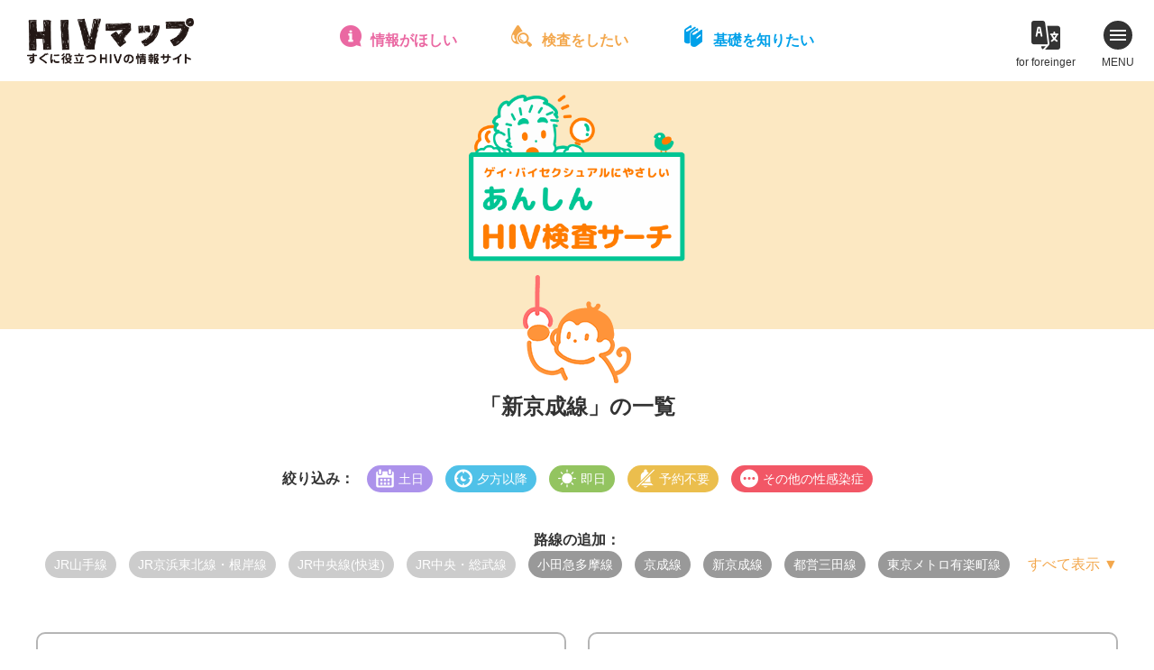

--- FILE ---
content_type: text/html; charset=UTF-8
request_url: https://hiv-map.net/anshin/tag/%E6%96%B0%E4%BA%AC%E6%88%90%E7%B7%9A,%E5%B0%8F%E7%94%B0%E6%80%A5%E5%A4%9A%E6%91%A9%E7%B7%9A,%E6%9D%B1%E4%BA%AC%E3%83%A1%E3%83%88%E3%83%AD%E6%9C%89%E6%A5%BD%E7%94%BA%E7%B7%9A,%E9%83%BD%E5%96%B6%E4%B8%89%E7%94%B0%E7%B7%9A/
body_size: 9486
content:
<!DOCTYPE html>
<html lang="ja">
<head>
<!-- Google Tag Manager -->
<script>(function(w,d,s,l,i){w[l]=w[l]||[];w[l].push({'gtm.start':
new Date().getTime(),event:'gtm.js'});var f=d.getElementsByTagName(s)[0],
j=d.createElement(s),dl=l!='dataLayer'?'&l='+l:'';j.async=true;j.src=
'https://www.googletagmanager.com/gtm.js?id='+i+dl;f.parentNode.insertBefore(j,f);
})(window,document,'script','dataLayer','GTM-W4BD2LG');</script>
<!-- End Google Tag Manager -->
<meta charset="utf-8">
<title>新京成線 ｜ あんしんHIV検査サーチ</title>
<meta name="viewport" content="width=device-width">

<meta property="og:image" content="https://hiv-map.net/anshin/wp-content/themes/anshin_new/images/ogp.png">
<meta property="og:site_name" content="https://hiv-map.net/anshin">
<meta property="og:locale" content="ja_JP">
<meta name="twitter:card" content="summary_large_image">

<link rel="stylesheet" media="all" href="/css/newcommon.css">
<link rel="stylesheet" href="https://cdn.jsdelivr.net/npm/@xpressengine/xeicon@2.3.3/xeicon.min.css">
<link rel="stylesheet" href="https://hiv-map.net/anshin/wp-content/themes/anshin_new/css/style.css?ver=3">
<script src="https://maps.google.com/maps/api/js?key=AIzaSyB4TUzVRXyOgvm6R-s5KgvXYRCyUKzYArM&libraries=places&callback=initMap" defer></script>

<!--[js]-->
<link rel='dns-prefetch' href='//cdnjs.cloudflare.com' />
<link rel='dns-prefetch' href='//s.w.org' />
<link rel="alternate" type="application/rss+xml" title="あんしんHIV検査サーチ &raquo; 新京成線 タグのフィード" href="https://hiv-map.net/anshin/tag/%e6%96%b0%e4%ba%ac%e6%88%90%e7%b7%9a/feed/" />
		<script type="text/javascript">
			window._wpemojiSettings = {"baseUrl":"https:\/\/s.w.org\/images\/core\/emoji\/13.0.0\/72x72\/","ext":".png","svgUrl":"https:\/\/s.w.org\/images\/core\/emoji\/13.0.0\/svg\/","svgExt":".svg","source":{"concatemoji":"https:\/\/hiv-map.net\/anshin\/wp-includes\/js\/wp-emoji-release.min.js?ver=5.5.17"}};
			!function(e,a,t){var n,r,o,i=a.createElement("canvas"),p=i.getContext&&i.getContext("2d");function s(e,t){var a=String.fromCharCode;p.clearRect(0,0,i.width,i.height),p.fillText(a.apply(this,e),0,0);e=i.toDataURL();return p.clearRect(0,0,i.width,i.height),p.fillText(a.apply(this,t),0,0),e===i.toDataURL()}function c(e){var t=a.createElement("script");t.src=e,t.defer=t.type="text/javascript",a.getElementsByTagName("head")[0].appendChild(t)}for(o=Array("flag","emoji"),t.supports={everything:!0,everythingExceptFlag:!0},r=0;r<o.length;r++)t.supports[o[r]]=function(e){if(!p||!p.fillText)return!1;switch(p.textBaseline="top",p.font="600 32px Arial",e){case"flag":return s([127987,65039,8205,9895,65039],[127987,65039,8203,9895,65039])?!1:!s([55356,56826,55356,56819],[55356,56826,8203,55356,56819])&&!s([55356,57332,56128,56423,56128,56418,56128,56421,56128,56430,56128,56423,56128,56447],[55356,57332,8203,56128,56423,8203,56128,56418,8203,56128,56421,8203,56128,56430,8203,56128,56423,8203,56128,56447]);case"emoji":return!s([55357,56424,8205,55356,57212],[55357,56424,8203,55356,57212])}return!1}(o[r]),t.supports.everything=t.supports.everything&&t.supports[o[r]],"flag"!==o[r]&&(t.supports.everythingExceptFlag=t.supports.everythingExceptFlag&&t.supports[o[r]]);t.supports.everythingExceptFlag=t.supports.everythingExceptFlag&&!t.supports.flag,t.DOMReady=!1,t.readyCallback=function(){t.DOMReady=!0},t.supports.everything||(n=function(){t.readyCallback()},a.addEventListener?(a.addEventListener("DOMContentLoaded",n,!1),e.addEventListener("load",n,!1)):(e.attachEvent("onload",n),a.attachEvent("onreadystatechange",function(){"complete"===a.readyState&&t.readyCallback()})),(n=t.source||{}).concatemoji?c(n.concatemoji):n.wpemoji&&n.twemoji&&(c(n.twemoji),c(n.wpemoji)))}(window,document,window._wpemojiSettings);
		</script>
		<style type="text/css">
img.wp-smiley,
img.emoji {
	display: inline !important;
	border: none !important;
	box-shadow: none !important;
	height: 1em !important;
	width: 1em !important;
	margin: 0 .07em !important;
	vertical-align: -0.1em !important;
	background: none !important;
	padding: 0 !important;
}
</style>
	<link rel='stylesheet' id='wp-block-library-css'  href='https://hiv-map.net/anshin/wp-includes/css/dist/block-library/style.min.css?ver=5.5.17' type='text/css' media='all' />
<link rel="https://api.w.org/" href="https://hiv-map.net/anshin/wp-json/" /><link rel="alternate" type="application/json" href="https://hiv-map.net/anshin/wp-json/wp/v2/tags/46" /><link rel="EditURI" type="application/rsd+xml" title="RSD" href="https://hiv-map.net/anshin/xmlrpc.php?rsd" />
<link rel="wlwmanifest" type="application/wlwmanifest+xml" href="https://hiv-map.net/anshin/wp-includes/wlwmanifest.xml" /> 
<meta name="generator" content="WordPress 5.5.17" />
</head>

<body data-rsssl=1 class="archive tag tag-46">
<!-- Google Tag Manager (noscript) -->
<noscript><iframe src="https://www.googletagmanager.com/ns.html?id=GTM-W4BD2LG"
height="0" width="0" style="display:none;visibility:hidden"></iframe></noscript>
<!-- End Google Tag Manager (noscript) -->
<!--[header]-->
<header class="header" id="common_header">
	<h1 class="header_logo"><a href="/"><img src="/images/logo.png" alt="HIVマップ - すぐに役立つHIV（エイズ）の情報サイト"></a></h1>
	<nav>
		<ul class="quick_nav">
			<li class="quick_nav_item quick_nav_item-navi">
				<a href="/navi/">情報がほしい</a>
				<div class="mega">
					<div class="mega_inner">
						<div class="mega_header">
							<b><a href="/navi/">HIVお役立ちナビ</a></b>
							<p>HIV／エイズとその関連分野の総合リンク集。セックス|性感染症|相談機関|体験談|予防|治療|セクシュアリティ|メンタルなどに関する約300件を掲載。</p>
						</div>
						<ul>
							<li><a href="/navi/sex/">セックスとHIV・性感染症</a></li>
							<li><a href="/navi/hotline/">電話相談</a></li>
							<li><a href="/navi/mental-care/">こころのケア・薬物・アルコール</a></li>
							<li><a href="/navi/test/">HIV検査情報</a></li>
							<li><a href="/navi/document/">日記・手記集・体験談</a></li>
							<li><a href="/navi/npo/">NGO・NPO</a></li>
							<li><a href="/navi/peer-support/">ピアサポート</a></li>
							<li><a href="/navi/medical-care/">医療・福祉・就労</a></li>
							<li><a href="/navi/comprehensive/">HIV/エイズ総合サイト</a></li>
							<li><a href="/navi/event/">イベント・プロジェクト</a></li>
						</ul>
					</div>
				</div>
			</li>
			<li class="quick_nav_item quick_nav_item-anshin">
				<a href="/anshin/">検査をしたい</a>
				<div class="mega">
					<div class="mega_inner">
						<div class="mega_header">
							<b><a href="/anshin/">あんしんHIV検査サーチ</a></b>
							<p>ゲイ・バイ男性にフレンドリーな首都圏のHIV検査情報。検査の基礎知識やFAQも豊富、検査を受けようか迷っているときにも役立ちます。</p>
						</div>
						<ul>
							<li><a href="/anshin/#area">保健所・検査所をエリアから探す</a></li>
							<li><a href="/anshin/#line">保健所・検査所を路線から探す</a></li>
							<li><a href="/anshin/#search">保健所・検査所を条件から探す</a></li>
							<li><a href="/anshin/clinic/">クリニック(東京)を探す</a></li>
							<li><a href="/anshin/knowledge/">検査まるわかり情報局</a></li>
							<li><a href="/anshin/interview/">あんしん検査探訪記</a></li>
						</ul>
					</div>
				</div>
			</li>
			<li class="quick_nav_item quick_nav_item-guide">
				<a href="/guide/">基礎を知りたい</a>
				<div class="mega">
					<div class="mega_inner">
						<div class="mega_header">
							<b><a href="/guide/">HIV／エイズガイド</a></b>
							<p>HIV／エイズの基本のキを、イラストと対談形式の読みやすい文章で学べます。感染の仕組み、予防の方法、HIV検査・治療・福祉制度など。</p>
						</div>
						<ul>
							<li><a href="/guide/chapter_1.html">エイズのこと、まるごと全部知りたい！</a></li>
							<li><a href="/guide/chapter_2.html">感染メカニズムとセーファーセックス講座</a></li>
							<li><a href="/guide/chapter_3.html">検査、受ける前・受ける時・受けた後</a></li>
							<li><a href="/guide/chapter_4.html">HIV感染症では、どんな治療を受けるのかな？</a></li>
							<li><a href="/guide/chapter_5.html">HIVポジティブを支える社会制度</a></li>
							<li><a href="/guide/chapter_6.html">君の話を聞いてくれる人はこんなにいる！</a></li>
							<li><a href="/guide/chapter_7.html">まだまだ奥が深い、HIV感染症とその周辺</a></li>
						</ul>
					</div>
				</div>
			</li>
		</ul>
	</nav>
	<nav>
		<ul class="header_nav">
			<li class="header_nav_item header_nav_item-hpot">
				<a href="/h.pot/" target="_blank">for foreinger</a>
				<div class="mega">
					<b><a href="/h.pot/" target="_blank"><img src="/images/pickup04_title.png" alt="H.POT - HIV multilingul info Japan"></a></b>
					<ul>
						<li><a href="/h.pot/en.html" target="_blank">English</a></li>
						<li><a href="/h.pot/ko.html" target="_blank">한국어</a></li>
						<li><a href="/h.pot/th.html" target="_blank">ภาษาไทย</a></li>
						<li><a href="/h.pot/zh-cn.html" target="_blank">简体中文</a></li>
						<li><a href="/h.pot/zh-tw.html" target="_blank">繁体中文</a></li>
						<li><a href="/h.pot/tl.html" target="_blank">Tagalog</a></li>
						<li><a href="/h.pot/vi.html" target="_blank">Tiếng Việt</a></li>
						<li><a href="/h.pot/ne.html" target="_blank">नेपाली</a></li>
						<li><a href="/h.pot/es.html" target="_blank">Español</a></li>
						<li><a href="/h.pot/pt.html" target="_blank">Português</a></li>
						<li><a href="/h.pot/ja.html" target="_blank">日本語（にほんご）</a></li>
					</ul>
				</div>
			</li>
			<li class="header_nav_item header_nav_item-menu">
				<span></span>
				<span></span>
				<span></span>
				MENU
			</li>
		</ul>
	</nav>
</header>
<div class="main_menu">
	<b>メインコンテンツ</b>
	<ul>
		<li><a href="/navi/">HIVお役立ちナビ</a></li>
		<li><a href="/anshin/">あんしんHIV検査サーチ</a></li>
		<li><a href="/guide/">HIV／エイズガイド</a></li>
		<li><a href="/post/">HIVマップポスト</a></li>
	</ul>
	<b>特集</b>
	<ul>
		<li><a href="/pick-up/">Safer SexってどこまでOK？</a></li>
		<li><a href="/pick-up02/">イキたい！イケない！それぞれの検査事情</a></li>
		<li><a href="/horu-scope/">性座占い 掘るスコープ</a></li>
		<li><a href="/h.pot/">H.POT - HIV multilingul info Japan</a></li>
	</ul>
	<b>HIVマップについて</b>
	<ul>
		<li><a href="/about/">HIVマップについて</a></li>
		<li><a href="/06_link.html">リンクについて</a></li>
		<li><a href="/07_contact.html">お問い合わせ</a></li>
		<li><a href="/privacy/">個人情報保護方針・ご利用上の注意</a></li>
	</ul>
</div>
<div class="main_menu_close">
	<span></span>
	<span></span>
	<span></span>
	CLOSE
</div>
<!---[/header]-->

<div class="anshin_main">
	<h1><a href="https://hiv-map.net/anshin/"><img src="https://hiv-map.net/anshin/wp-content/themes/anshin_new/images/logo.png" alt="あんしんHIV検査サーチ"></a></h1>
</div>


<section class="anshin_list sec">
  <div class="sec_inner">

    <h2 class="title_icon icon-line">「新京成線」の一覧</h2>
    <dl class="refine">
      <dt>絞り込み：</dt>
      <dd>
    		<ul class="single_tags">
                    <li class="tag-weekend"><span>土日</span></li>
                    <li class="tag-night"><span>夕方以降</span></li>
                    <li class="tag-sameday"><span>即日</span></li>
                    <li class="tag-reserve"><span>予約不要</span></li>
                    <li class="tag-other"><span>その他の性感染症</span></li>
              		</ul>
      </dd>
    </dl>
    <dl class="add_tag">
      <dt>路線の追加：</dt>
      <dd>
    		<ul class="single_tags">
    			    			<li class="tag-rail"><a href="/anshin/tag/%E6%96%B0%E4%BA%AC%E6%88%90%E7%B7%9A,%E5%B0%8F%E7%94%B0%E6%80%A5%E5%A4%9A%E6%91%A9%E7%B7%9A,%E6%9D%B1%E4%BA%AC%E3%83%A1%E3%83%88%E3%83%AD%E6%9C%89%E6%A5%BD%E7%94%BA%E7%B7%9A,%E9%83%BD%E5%96%B6%E4%B8%89%E7%94%B0%E7%B7%9A,jr%e5%b1%b1%e6%89%8b%e7%b7%9a/">JR山手線</a></li>
              			<li class="tag-rail"><a href="/anshin/tag/%E6%96%B0%E4%BA%AC%E6%88%90%E7%B7%9A,%E5%B0%8F%E7%94%B0%E6%80%A5%E5%A4%9A%E6%91%A9%E7%B7%9A,%E6%9D%B1%E4%BA%AC%E3%83%A1%E3%83%88%E3%83%AD%E6%9C%89%E6%A5%BD%E7%94%BA%E7%B7%9A,%E9%83%BD%E5%96%B6%E4%B8%89%E7%94%B0%E7%B7%9A,jr%e4%ba%ac%e6%b5%9c%e6%9d%b1%e5%8c%97%e7%b7%9a%e3%83%bb%e6%a0%b9%e5%b2%b8%e7%b7%9a/">JR京浜東北線・根岸線</a></li>
              			<li class="tag-rail"><a href="/anshin/tag/%E6%96%B0%E4%BA%AC%E6%88%90%E7%B7%9A,%E5%B0%8F%E7%94%B0%E6%80%A5%E5%A4%9A%E6%91%A9%E7%B7%9A,%E6%9D%B1%E4%BA%AC%E3%83%A1%E3%83%88%E3%83%AD%E6%9C%89%E6%A5%BD%E7%94%BA%E7%B7%9A,%E9%83%BD%E5%96%B6%E4%B8%89%E7%94%B0%E7%B7%9A,jr%e4%b8%ad%e5%a4%ae%e7%b7%9a%e5%bf%ab%e9%80%9f/">JR中央線(快速)</a></li>
              			<li class="tag-rail"><a href="/anshin/tag/%E6%96%B0%E4%BA%AC%E6%88%90%E7%B7%9A,%E5%B0%8F%E7%94%B0%E6%80%A5%E5%A4%9A%E6%91%A9%E7%B7%9A,%E6%9D%B1%E4%BA%AC%E3%83%A1%E3%83%88%E3%83%AD%E6%9C%89%E6%A5%BD%E7%94%BA%E7%B7%9A,%E9%83%BD%E5%96%B6%E4%B8%89%E7%94%B0%E7%B7%9A,jr%e4%b8%ad%e5%a4%ae%e3%83%bb%e7%b7%8f%e6%ad%a6%e7%b7%9a/">JR中央・総武線</a></li>
              			<li class="tag-rail"><a href="/anshin/tag/%E6%96%B0%E4%BA%AC%E6%88%90%E7%B7%9A,%E5%B0%8F%E7%94%B0%E6%80%A5%E5%A4%9A%E6%91%A9%E7%B7%9A,%E6%9D%B1%E4%BA%AC%E3%83%A1%E3%83%88%E3%83%AD%E6%9C%89%E6%A5%BD%E7%94%BA%E7%B7%9A,%E9%83%BD%E5%96%B6%E4%B8%89%E7%94%B0%E7%B7%9A,jr%e7%b7%8f%e6%ad%a6%e6%9c%ac%e7%b7%9a/">JR総武本線</a></li>
              			<li class="tag-rail"><a href="/anshin/tag/%E6%96%B0%E4%BA%AC%E6%88%90%E7%B7%9A,%E5%B0%8F%E7%94%B0%E6%80%A5%E5%A4%9A%E6%91%A9%E7%B7%9A,%E6%9D%B1%E4%BA%AC%E3%83%A1%E3%83%88%E3%83%AD%E6%9C%89%E6%A5%BD%E7%94%BA%E7%B7%9A,%E9%83%BD%E5%96%B6%E4%B8%89%E7%94%B0%E7%B7%9A,jr%e5%9f%bc%e4%ba%ac%e7%b7%9a%e3%83%bb%e5%b7%9d%e8%b6%8a%e7%b7%9a/">JR埼京線・川越線</a></li>
              			<li class="tag-rail"><a href="/anshin/tag/%E6%96%B0%E4%BA%AC%E6%88%90%E7%B7%9A,%E5%B0%8F%E7%94%B0%E6%80%A5%E5%A4%9A%E6%91%A9%E7%B7%9A,%E6%9D%B1%E4%BA%AC%E3%83%A1%E3%83%88%E3%83%AD%E6%9C%89%E6%A5%BD%E7%94%BA%E7%B7%9A,%E9%83%BD%E5%96%B6%E4%B8%89%E7%94%B0%E7%B7%9A,jr%e6%b9%98%e5%8d%97%e6%96%b0%e5%ae%bf%e3%83%a9%e3%82%a4%e3%83%b3/">JR湘南新宿ライン</a></li>
              			<li class="tag-rail"><a href="/anshin/tag/%E6%96%B0%E4%BA%AC%E6%88%90%E7%B7%9A,%E5%B0%8F%E7%94%B0%E6%80%A5%E5%A4%9A%E6%91%A9%E7%B7%9A,%E6%9D%B1%E4%BA%AC%E3%83%A1%E3%83%88%E3%83%AD%E6%9C%89%E6%A5%BD%E7%94%BA%E7%B7%9A,%E9%83%BD%E5%96%B6%E4%B8%89%E7%94%B0%E7%B7%9A,jr%e9%ab%98%e5%b4%8e%e7%b7%9a/">JR高崎線</a></li>
              			<li class="tag-rail"><a href="/anshin/tag/%E6%96%B0%E4%BA%AC%E6%88%90%E7%B7%9A,%E5%B0%8F%E7%94%B0%E6%80%A5%E5%A4%9A%E6%91%A9%E7%B7%9A,%E6%9D%B1%E4%BA%AC%E3%83%A1%E3%83%88%E3%83%AD%E6%9C%89%E6%A5%BD%E7%94%BA%E7%B7%9A,%E9%83%BD%E5%96%B6%E4%B8%89%E7%94%B0%E7%B7%9A,jr%e5%ae%87%e9%83%bd%e5%ae%ae%e7%b7%9a/">JR宇都宮線</a></li>
              			<li class="tag-rail"><a href="/anshin/tag/%E6%96%B0%E4%BA%AC%E6%88%90%E7%B7%9A,%E5%B0%8F%E7%94%B0%E6%80%A5%E5%A4%9A%E6%91%A9%E7%B7%9A,%E6%9D%B1%E4%BA%AC%E3%83%A1%E3%83%88%E3%83%AD%E6%9C%89%E6%A5%BD%E7%94%BA%E7%B7%9A,%E9%83%BD%E5%96%B6%E4%B8%89%E7%94%B0%E7%B7%9A,jr%e5%b8%b8%e7%a3%90%e7%b7%9a%e9%a6%96%e9%83%bd%e5%9c%8f/">JR常磐線(首都圏)</a></li>
              			<li class="tag-rail"><a href="/anshin/tag/%E6%96%B0%E4%BA%AC%E6%88%90%E7%B7%9A,%E5%B0%8F%E7%94%B0%E6%80%A5%E5%A4%9A%E6%91%A9%E7%B7%9A,%E6%9D%B1%E4%BA%AC%E3%83%A1%E3%83%88%E3%83%AD%E6%9C%89%E6%A5%BD%E7%94%BA%E7%B7%9A,%E9%83%BD%E5%96%B6%E4%B8%89%E7%94%B0%E7%B7%9A,jr%e6%9d%b1%e6%b5%b7%e9%81%93%e6%9c%ac%e7%b7%9a%e9%a6%96%e9%83%bd%e5%9c%8f/">JR東海道本線(首都圏)</a></li>
              			<li class="tag-rail"><a href="/anshin/tag/%E6%96%B0%E4%BA%AC%E6%88%90%E7%B7%9A,%E5%B0%8F%E7%94%B0%E6%80%A5%E5%A4%9A%E6%91%A9%E7%B7%9A,%E6%9D%B1%E4%BA%AC%E3%83%A1%E3%83%88%E3%83%AD%E6%9C%89%E6%A5%BD%E7%94%BA%E7%B7%9A,%E9%83%BD%E5%96%B6%E4%B8%89%E7%94%B0%E7%B7%9A,jr%e6%a8%aa%e9%a0%88%e8%b3%80%e7%b7%9a/">JR横須賀線</a></li>
              			<li class="tag-rail"><a href="/anshin/tag/%E6%96%B0%E4%BA%AC%E6%88%90%E7%B7%9A,%E5%B0%8F%E7%94%B0%E6%80%A5%E5%A4%9A%E6%91%A9%E7%B7%9A,%E6%9D%B1%E4%BA%AC%E3%83%A1%E3%83%88%E3%83%AD%E6%9C%89%E6%A5%BD%E7%94%BA%E7%B7%9A,%E9%83%BD%E5%96%B6%E4%B8%89%E7%94%B0%E7%B7%9A,jr%e4%b8%8a%e9%87%8e%e6%9d%b1%e4%ba%ac%e3%83%a9%e3%82%a4%e3%83%b3/">JR上野東京ライン</a></li>
              			<li class="tag-rail"><a href="/anshin/tag/%E6%96%B0%E4%BA%AC%E6%88%90%E7%B7%9A,%E5%B0%8F%E7%94%B0%E6%80%A5%E5%A4%9A%E6%91%A9%E7%B7%9A,%E6%9D%B1%E4%BA%AC%E3%83%A1%E3%83%88%E3%83%AD%E6%9C%89%E6%A5%BD%E7%94%BA%E7%B7%9A,%E9%83%BD%E5%96%B6%E4%B8%89%E7%94%B0%E7%B7%9A,jr%e6%ad%a6%e8%94%b5%e9%87%8e%e7%b7%9a/">JR武蔵野線</a></li>
              			<li class="tag-rail"><a href="/anshin/tag/%E6%96%B0%E4%BA%AC%E6%88%90%E7%B7%9A,%E5%B0%8F%E7%94%B0%E6%80%A5%E5%A4%9A%E6%91%A9%E7%B7%9A,%E6%9D%B1%E4%BA%AC%E3%83%A1%E3%83%88%E3%83%AD%E6%9C%89%E6%A5%BD%E7%94%BA%E7%B7%9A,%E9%83%BD%E5%96%B6%E4%B8%89%E7%94%B0%E7%B7%9A,jr%e5%8d%97%e6%ad%a6%e7%b7%9a/">JR南武線</a></li>
              			<li class="tag-rail"><a href="/anshin/tag/%E6%96%B0%E4%BA%AC%E6%88%90%E7%B7%9A,%E5%B0%8F%E7%94%B0%E6%80%A5%E5%A4%9A%E6%91%A9%E7%B7%9A,%E6%9D%B1%E4%BA%AC%E3%83%A1%E3%83%88%E3%83%AD%E6%9C%89%E6%A5%BD%E7%94%BA%E7%B7%9A,%E9%83%BD%E5%96%B6%E4%B8%89%E7%94%B0%E7%B7%9A,jr%e6%a8%aa%e6%b5%9c%e7%b7%9a/">JR横浜線</a></li>
              			<li class="tag-rail"><a href="/anshin/tag/%E6%96%B0%E4%BA%AC%E6%88%90%E7%B7%9A,%E5%B0%8F%E7%94%B0%E6%80%A5%E5%A4%9A%E6%91%A9%E7%B7%9A,%E6%9D%B1%E4%BA%AC%E3%83%A1%E3%83%88%E3%83%AD%E6%9C%89%E6%A5%BD%E7%94%BA%E7%B7%9A,%E9%83%BD%E5%96%B6%E4%B8%89%E7%94%B0%E7%B7%9A,jr%e7%9b%b8%e6%a8%a1%e7%b7%9a/">JR相模線</a></li>
              			<li class="tag-rail"><a href="/anshin/tag/%E6%96%B0%E4%BA%AC%E6%88%90%E7%B7%9A,%E5%B0%8F%E7%94%B0%E6%80%A5%E5%A4%9A%E6%91%A9%E7%B7%9A,%E6%9D%B1%E4%BA%AC%E3%83%A1%E3%83%88%E3%83%AD%E6%9C%89%E6%A5%BD%E7%94%BA%E7%B7%9A,%E9%83%BD%E5%96%B6%E4%B8%89%E7%94%B0%E7%B7%9A,jr%e9%b6%b4%e8%a6%8b%e7%b7%9a/">JR鶴見線</a></li>
              			<li class="tag-rail"><a href="/anshin/tag/%E6%96%B0%E4%BA%AC%E6%88%90%E7%B7%9A,%E5%B0%8F%E7%94%B0%E6%80%A5%E5%A4%9A%E6%91%A9%E7%B7%9A,%E6%9D%B1%E4%BA%AC%E3%83%A1%E3%83%88%E3%83%AD%E6%9C%89%E6%A5%BD%E7%94%BA%E7%B7%9A,%E9%83%BD%E5%96%B6%E4%B8%89%E7%94%B0%E7%B7%9A,jr%e9%9d%92%e6%a2%85%e7%b7%9a%e3%83%bb%e4%ba%94%e6%97%a5%e5%b8%82%e7%b7%9a/">JR青梅線・五日市線</a></li>
              			<li class="tag-rail"><a href="/anshin/tag/%E6%96%B0%E4%BA%AC%E6%88%90%E7%B7%9A,%E5%B0%8F%E7%94%B0%E6%80%A5%E5%A4%9A%E6%91%A9%E7%B7%9A,%E6%9D%B1%E4%BA%AC%E3%83%A1%E3%83%88%E3%83%AD%E6%9C%89%E6%A5%BD%E7%94%BA%E7%B7%9A,%E9%83%BD%E5%96%B6%E4%B8%89%E7%94%B0%E7%B7%9A,jr%e5%85%ab%e9%ab%98%e7%b7%9a%e9%a6%96%e9%83%bd%e5%9c%8f/">JR八高線(首都圏)</a></li>
              			<li class="tag-rail"><a href="/anshin/tag/%E6%96%B0%E4%BA%AC%E6%88%90%E7%B7%9A,%E5%B0%8F%E7%94%B0%E6%80%A5%E5%A4%9A%E6%91%A9%E7%B7%9A,%E6%9D%B1%E4%BA%AC%E3%83%A1%E3%83%88%E3%83%AD%E6%9C%89%E6%A5%BD%E7%94%BA%E7%B7%9A,%E9%83%BD%E5%96%B6%E4%B8%89%E7%94%B0%E7%B7%9A,jr%e5%86%85%e6%88%bf%e7%b7%9a/">JR内房線</a></li>
              			<li class="tag-rail"><a href="/anshin/tag/%E6%96%B0%E4%BA%AC%E6%88%90%E7%B7%9A,%E5%B0%8F%E7%94%B0%E6%80%A5%E5%A4%9A%E6%91%A9%E7%B7%9A,%E6%9D%B1%E4%BA%AC%E3%83%A1%E3%83%88%E3%83%AD%E6%9C%89%E6%A5%BD%E7%94%BA%E7%B7%9A,%E9%83%BD%E5%96%B6%E4%B8%89%E7%94%B0%E7%B7%9A,jr%e5%a4%96%e6%88%bf%e7%b7%9a/">JR外房線</a></li>
              			<li class="tag-rail"><a href="/anshin/tag/%E6%96%B0%E4%BA%AC%E6%88%90%E7%B7%9A,%E5%B0%8F%E7%94%B0%E6%80%A5%E5%A4%9A%E6%91%A9%E7%B7%9A,%E6%9D%B1%E4%BA%AC%E3%83%A1%E3%83%88%E3%83%AD%E6%9C%89%E6%A5%BD%E7%94%BA%E7%B7%9A,%E9%83%BD%E5%96%B6%E4%B8%89%E7%94%B0%E7%B7%9A,jr%e6%9d%b1%e9%87%91%e7%b7%9a/">JR東金線</a></li>
              			<li class="tag-rail"><a href="/anshin/tag/%E6%96%B0%E4%BA%AC%E6%88%90%E7%B7%9A,%E5%B0%8F%E7%94%B0%E6%80%A5%E5%A4%9A%E6%91%A9%E7%B7%9A,%E6%9D%B1%E4%BA%AC%E3%83%A1%E3%83%88%E3%83%AD%E6%9C%89%E6%A5%BD%E7%94%BA%E7%B7%9A,%E9%83%BD%E5%96%B6%E4%B8%89%E7%94%B0%E7%B7%9A,jr%e6%88%90%e7%94%b0%e7%b7%9a%e3%83%bb%e9%b9%bf%e5%b3%b6%e7%b7%9a/">JR成田線・鹿島線</a></li>
              			<li class="tag-rail"><a href="/anshin/tag/%E6%96%B0%E4%BA%AC%E6%88%90%E7%B7%9A,%E5%B0%8F%E7%94%B0%E6%80%A5%E5%A4%9A%E6%91%A9%E7%B7%9A,%E6%9D%B1%E4%BA%AC%E3%83%A1%E3%83%88%E3%83%AD%E6%9C%89%E6%A5%BD%E7%94%BA%E7%B7%9A,%E9%83%BD%E5%96%B6%E4%B8%89%E7%94%B0%E7%B7%9A,jr%e4%b9%85%e7%95%99%e9%87%8c%e7%b7%9a/">JR久留里線</a></li>
              			<li class="tag-rail"><a href="/anshin/tag/%E6%96%B0%E4%BA%AC%E6%88%90%E7%B7%9A,%E5%B0%8F%E7%94%B0%E6%80%A5%E5%A4%9A%E6%91%A9%E7%B7%9A,%E6%9D%B1%E4%BA%AC%E3%83%A1%E3%83%88%E3%83%AD%E6%9C%89%E6%A5%BD%E7%94%BA%E7%B7%9A,%E9%83%BD%E5%96%B6%E4%B8%89%E7%94%B0%E7%B7%9A,%e6%b1%9f%e3%83%8e%e5%b3%b6%e9%9b%bb%e9%89%84%e7%b7%9a/">江ノ島電鉄線</a></li>
              			<li class="tag-rail"><a href="/anshin/tag/%E6%96%B0%E4%BA%AC%E6%88%90%E7%B7%9A,%E5%B0%8F%E7%94%B0%E6%80%A5%E5%A4%9A%E6%91%A9%E7%B7%9A,%E6%9D%B1%E4%BA%AC%E3%83%A1%E3%83%88%E3%83%AD%E6%9C%89%E6%A5%BD%E7%94%BA%E7%B7%9A,%E9%83%BD%E5%96%B6%E4%B8%89%E7%94%B0%E7%B7%9A,%e5%b0%8f%e7%94%b0%e6%80%a5%e7%b7%9a/">小田急線</a></li>
              			<li class="tag-rail"><a href="/anshin/tag/%E6%96%B0%E4%BA%AC%E6%88%90%E7%B7%9A,%E5%B0%8F%E7%94%B0%E6%80%A5%E5%A4%9A%E6%91%A9%E7%B7%9A,%E6%9D%B1%E4%BA%AC%E3%83%A1%E3%83%88%E3%83%AD%E6%9C%89%E6%A5%BD%E7%94%BA%E7%B7%9A,%E9%83%BD%E5%96%B6%E4%B8%89%E7%94%B0%E7%B7%9A,%e5%b0%8f%e7%94%b0%e6%80%a5%e6%b1%9f%e3%83%8e%e5%b3%b6%e7%b7%9a/">小田急江ノ島線</a></li>
              			<li class="tag-rail selected"><a href="/anshin/tag/%E6%96%B0%E4%BA%AC%E6%88%90%E7%B7%9A,%E6%9D%B1%E4%BA%AC%E3%83%A1%E3%83%88%E3%83%AD%E6%9C%89%E6%A5%BD%E7%94%BA%E7%B7%9A,%E9%83%BD%E5%96%B6%E4%B8%89%E7%94%B0%E7%B7%9A/">小田急多摩線</a></li>
              			<li class="tag-rail"><a href="/anshin/tag/%E6%96%B0%E4%BA%AC%E6%88%90%E7%B7%9A,%E5%B0%8F%E7%94%B0%E6%80%A5%E5%A4%9A%E6%91%A9%E7%B7%9A,%E6%9D%B1%E4%BA%AC%E3%83%A1%E3%83%88%E3%83%AD%E6%9C%89%E6%A5%BD%E7%94%BA%E7%B7%9A,%E9%83%BD%E5%96%B6%E4%B8%89%E7%94%B0%E7%B7%9A,%e9%87%91%e6%b2%a2%e3%82%b7%e3%83%bc%e3%82%b5%e3%82%a4%e3%83%89%e3%83%a9%e3%82%a4%e3%83%b3/">金沢シーサイドライン</a></li>
              			<li class="tag-rail"><a href="/anshin/tag/%E6%96%B0%E4%BA%AC%E6%88%90%E7%B7%9A,%E5%B0%8F%E7%94%B0%E6%80%A5%E5%A4%9A%E6%91%A9%E7%B7%9A,%E6%9D%B1%E4%BA%AC%E3%83%A1%E3%83%88%E3%83%AD%E6%9C%89%E6%A5%BD%E7%94%BA%E7%B7%9A,%E9%83%BD%E5%96%B6%E4%B8%89%E7%94%B0%E7%B7%9A,%e4%ba%ac%e7%8e%8b%e7%b7%9a%e3%83%bb%e6%96%b0%e7%b7%9a/">京王線・新線</a></li>
              			<li class="tag-rail"><a href="/anshin/tag/%E6%96%B0%E4%BA%AC%E6%88%90%E7%B7%9A,%E5%B0%8F%E7%94%B0%E6%80%A5%E5%A4%9A%E6%91%A9%E7%B7%9A,%E6%9D%B1%E4%BA%AC%E3%83%A1%E3%83%88%E3%83%AD%E6%9C%89%E6%A5%BD%E7%94%BA%E7%B7%9A,%E9%83%BD%E5%96%B6%E4%B8%89%E7%94%B0%E7%B7%9A,%e4%ba%ac%e7%8e%8b%e4%ba%95%e3%81%ae%e9%a0%ad%e7%b7%9a/">京王井の頭線</a></li>
              			<li class="tag-rail"><a href="/anshin/tag/%E6%96%B0%E4%BA%AC%E6%88%90%E7%B7%9A,%E5%B0%8F%E7%94%B0%E6%80%A5%E5%A4%9A%E6%91%A9%E7%B7%9A,%E6%9D%B1%E4%BA%AC%E3%83%A1%E3%83%88%E3%83%AD%E6%9C%89%E6%A5%BD%E7%94%BA%E7%B7%9A,%E9%83%BD%E5%96%B6%E4%B8%89%E7%94%B0%E7%B7%9A,%e4%ba%ac%e7%8e%8b%e7%9b%b8%e6%a8%a1%e5%8e%9f%e7%b7%9a/">京王相模原線</a></li>
              			<li class="tag-rail"><a href="/anshin/tag/%E6%96%B0%E4%BA%AC%E6%88%90%E7%B7%9A,%E5%B0%8F%E7%94%B0%E6%80%A5%E5%A4%9A%E6%91%A9%E7%B7%9A,%E6%9D%B1%E4%BA%AC%E3%83%A1%E3%83%88%E3%83%AD%E6%9C%89%E6%A5%BD%E7%94%BA%E7%B7%9A,%E9%83%BD%E5%96%B6%E4%B8%89%E7%94%B0%E7%B7%9A,%e4%ba%ac%e6%80%a5%e7%b7%9a/">京急線</a></li>
              			<li class="tag-rail selected"><a href="/anshin/tag/%E6%96%B0,%E5%B0%8F%E7%94%B0%E6%80%A5%E5%A4%9A%E6%91%A9%E7%B7%9A,%E6%9D%B1%E4%BA%AC%E3%83%A1%E3%83%88%E3%83%AD%E6%9C%89%E6%A5%BD%E7%94%BA%E7%B7%9A,%E9%83%BD%E5%96%B6%E4%B8%89%E7%94%B0%E7%B7%9A/">京成線</a></li>
              			<li class="tag-rail"><a href="/anshin/tag/%E6%96%B0%E4%BA%AC%E6%88%90%E7%B7%9A,%E5%B0%8F%E7%94%B0%E6%80%A5%E5%A4%9A%E6%91%A9%E7%B7%9A,%E6%9D%B1%E4%BA%AC%E3%83%A1%E3%83%88%E3%83%AD%E6%9C%89%E6%A5%BD%E7%94%BA%E7%B7%9A,%E9%83%BD%E5%96%B6%E4%B8%89%E7%94%B0%E7%B7%9A,%e5%b0%8f%e6%b9%8a%e9%89%84%e9%81%93%e7%b7%9a/">小湊鉄道線</a></li>
              			<li class="tag-rail"><a href="/anshin/tag/%E6%96%B0%E4%BA%AC%E6%88%90%E7%B7%9A,%E5%B0%8F%E7%94%B0%E6%80%A5%E5%A4%9A%E6%91%A9%E7%B7%9A,%E6%9D%B1%E4%BA%AC%E3%83%A1%E3%83%88%E3%83%AD%E6%9C%89%E6%A5%BD%E7%94%BA%E7%B7%9A,%E9%83%BD%E5%96%B6%E4%B8%89%E7%94%B0%E7%B7%9A,%e5%9f%bc%e7%8e%89%e6%96%b0%e9%83%bd%e5%b8%82%e4%ba%a4%e9%80%9a%e3%83%8b%e3%83%a5%e3%83%bc%e3%82%b7%e3%83%a3%e3%83%88%e3%83%ab/">埼玉新都市交通ニューシャトル</a></li>
              			<li class="tag-rail selected"><a href="/anshin/tag/%E5%B0%8F%E7%94%B0%E6%80%A5%E5%A4%9A%E6%91%A9%E7%B7%9A,%E6%9D%B1%E4%BA%AC%E3%83%A1%E3%83%88%E3%83%AD%E6%9C%89%E6%A5%BD%E7%94%BA%E7%B7%9A,%E9%83%BD%E5%96%B6%E4%B8%89%E7%94%B0%E7%B7%9A/">新京成線</a></li>
              			<li class="tag-rail"><a href="/anshin/tag/%E6%96%B0%E4%BA%AC%E6%88%90%E7%B7%9A,%E5%B0%8F%E7%94%B0%E6%80%A5%E5%A4%9A%E6%91%A9%E7%B7%9A,%E6%9D%B1%E4%BA%AC%E3%83%A1%E3%83%88%E3%83%AD%E6%9C%89%E6%A5%BD%E7%94%BA%E7%B7%9A,%E9%83%BD%E5%96%B6%E4%B8%89%E7%94%B0%E7%B7%9A,%e8%a5%bf%e6%ad%a6%e6%b1%a0%e8%a2%8b%e7%b7%9a/">西武池袋線</a></li>
              			<li class="tag-rail"><a href="/anshin/tag/%E6%96%B0%E4%BA%AC%E6%88%90%E7%B7%9A,%E5%B0%8F%E7%94%B0%E6%80%A5%E5%A4%9A%E6%91%A9%E7%B7%9A,%E6%9D%B1%E4%BA%AC%E3%83%A1%E3%83%88%E3%83%AD%E6%9C%89%E6%A5%BD%E7%94%BA%E7%B7%9A,%E9%83%BD%E5%96%B6%E4%B8%89%E7%94%B0%E7%B7%9A,%e8%a5%bf%e6%ad%a6%e6%96%b0%e5%ae%bf%e7%b7%9a/">西武新宿線</a></li>
              			<li class="tag-rail"><a href="/anshin/tag/%E6%96%B0%E4%BA%AC%E6%88%90%E7%B7%9A,%E5%B0%8F%E7%94%B0%E6%80%A5%E5%A4%9A%E6%91%A9%E7%B7%9A,%E6%9D%B1%E4%BA%AC%E3%83%A1%E3%83%88%E3%83%AD%E6%9C%89%E6%A5%BD%E7%94%BA%E7%B7%9A,%E9%83%BD%E5%96%B6%E4%B8%89%E7%94%B0%E7%B7%9A,%e7%9b%b8%e9%89%84%e6%9c%ac%e7%b7%9a/">相鉄本線</a></li>
              			<li class="tag-rail"><a href="/anshin/tag/%E6%96%B0%E4%BA%AC%E6%88%90%E7%B7%9A,%E5%B0%8F%E7%94%B0%E6%80%A5%E5%A4%9A%E6%91%A9%E7%B7%9A,%E6%9D%B1%E4%BA%AC%E3%83%A1%E3%83%88%E3%83%AD%E6%9C%89%E6%A5%BD%E7%94%BA%E7%B7%9A,%E9%83%BD%E5%96%B6%E4%B8%89%E7%94%B0%E7%B7%9A,%e7%9b%b8%e9%89%84%e3%81%84%e3%81%9a%e3%81%bf%e9%87%8e%e7%b7%9a/">相鉄いずみ野線</a></li>
              			<li class="tag-rail"><a href="/anshin/tag/%E6%96%B0%E4%BA%AC%E6%88%90%E7%B7%9A,%E5%B0%8F%E7%94%B0%E6%80%A5%E5%A4%9A%E6%91%A9%E7%B7%9A,%E6%9D%B1%E4%BA%AC%E3%83%A1%E3%83%88%E3%83%AD%E6%9C%89%E6%A5%BD%E7%94%BA%E7%B7%9A,%E9%83%BD%E5%96%B6%E4%B8%89%E7%94%B0%E7%B7%9A,%e5%a4%9a%e6%91%a9%e3%83%a2%e3%83%8e%e3%83%ac%e3%83%bc%e3%83%ab/">多摩モノレール</a></li>
              			<li class="tag-rail"><a href="/anshin/tag/%E6%96%B0%E4%BA%AC%E6%88%90%E7%B7%9A,%E5%B0%8F%E7%94%B0%E6%80%A5%E5%A4%9A%E6%91%A9%E7%B7%9A,%E6%9D%B1%E4%BA%AC%E3%83%A1%E3%83%88%E3%83%AD%E6%9C%89%E6%A5%BD%E7%94%BA%E7%B7%9A,%E9%83%BD%E5%96%B6%E4%B8%89%E7%94%B0%E7%B7%9A,%e7%a7%a9%e7%88%b6%e9%89%84%e9%81%93%e7%a7%a9%e7%88%b6%e6%9c%ac%e7%b7%9a/">秩父鉄道秩父本線</a></li>
              			<li class="tag-rail"><a href="/anshin/tag/%E6%96%B0%E4%BA%AC%E6%88%90%E7%B7%9A,%E5%B0%8F%E7%94%B0%E6%80%A5%E5%A4%9A%E6%91%A9%E7%B7%9A,%E6%9D%B1%E4%BA%AC%E3%83%A1%E3%83%88%E3%83%AD%E6%9C%89%E6%A5%BD%E7%94%BA%E7%B7%9A,%E9%83%BD%E5%96%B6%E4%B8%89%E7%94%B0%E7%B7%9A,%e5%8d%83%e8%91%89%e9%83%bd%e5%b8%82%e3%83%a2%e3%83%8e%e3%83%ac%e3%83%bc%e3%83%ab/">千葉都市モノレール</a></li>
              			<li class="tag-rail"><a href="/anshin/tag/%E6%96%B0%E4%BA%AC%E6%88%90%E7%B7%9A,%E5%B0%8F%E7%94%B0%E6%80%A5%E5%A4%9A%E6%91%A9%E7%B7%9A,%E6%9D%B1%E4%BA%AC%E3%83%A1%E3%83%88%E3%83%AD%E6%9C%89%E6%A5%BD%E7%94%BA%E7%B7%9A,%E9%83%BD%E5%96%B6%E4%B8%89%E7%94%B0%E7%B7%9A,%e9%83%bd%e5%96%b6%e6%b5%85%e8%8d%89%e7%b7%9a/">都営浅草線</a></li>
              			<li class="tag-rail"><a href="/anshin/tag/%E6%96%B0%E4%BA%AC%E6%88%90%E7%B7%9A,%E5%B0%8F%E7%94%B0%E6%80%A5%E5%A4%9A%E6%91%A9%E7%B7%9A,%E6%9D%B1%E4%BA%AC%E3%83%A1%E3%83%88%E3%83%AD%E6%9C%89%E6%A5%BD%E7%94%BA%E7%B7%9A,%E9%83%BD%E5%96%B6%E4%B8%89%E7%94%B0%E7%B7%9A,%e9%83%bd%e5%96%b6%e6%96%b0%e5%ae%bf%e7%b7%9a/">都営新宿線</a></li>
              			<li class="tag-rail selected"><a href="/anshin/tag/%E6%96%B0%E4%BA%AC%E6%88%90%E7%B7%9A,%E5%B0%8F%E7%94%B0%E6%80%A5%E5%A4%9A%E6%91%A9%E7%B7%9A,%E6%9D%B1%E4%BA%AC%E3%83%A1%E3%83%88%E3%83%AD%E6%9C%89%E6%A5%BD%E7%94%BA%E7%B7%9A/">都営三田線</a></li>
              			<li class="tag-rail"><a href="/anshin/tag/%E6%96%B0%E4%BA%AC%E6%88%90%E7%B7%9A,%E5%B0%8F%E7%94%B0%E6%80%A5%E5%A4%9A%E6%91%A9%E7%B7%9A,%E6%9D%B1%E4%BA%AC%E3%83%A1%E3%83%88%E3%83%AD%E6%9C%89%E6%A5%BD%E7%94%BA%E7%B7%9A,%E9%83%BD%E5%96%B6%E4%B8%89%E7%94%B0%E7%B7%9A,%e9%83%bd%e5%96%b6%e5%a4%a7%e6%b1%9f%e6%88%b8%e7%b7%9a/">都営大江戸線</a></li>
              			<li class="tag-rail"><a href="/anshin/tag/%E6%96%B0%E4%BA%AC%E6%88%90%E7%B7%9A,%E5%B0%8F%E7%94%B0%E6%80%A5%E5%A4%9A%E6%91%A9%E7%B7%9A,%E6%9D%B1%E4%BA%AC%E3%83%A1%E3%83%88%E3%83%AD%E6%9C%89%E6%A5%BD%E7%94%BA%E7%B7%9A,%E9%83%BD%E5%96%B6%E4%B8%89%E7%94%B0%E7%B7%9A,%e9%83%bd%e9%9b%bb%e8%8d%92%e5%b7%9d%e7%b7%9a/">都電荒川線</a></li>
              			<li class="tag-rail"><a href="/anshin/tag/%E6%96%B0%E4%BA%AC%E6%88%90%E7%B7%9A,%E5%B0%8F%E7%94%B0%E6%80%A5%E5%A4%9A%E6%91%A9%E7%B7%9A,%E6%9D%B1%E4%BA%AC%E3%83%A1%E3%83%88%E3%83%AD%E6%9C%89%E6%A5%BD%E7%94%BA%E7%B7%9A,%E9%83%BD%E5%96%B6%E4%B8%89%E7%94%B0%E7%B7%9A,%e6%9d%b1%e6%80%a5%e6%9d%b1%e6%a8%aa%e7%b7%9a%e3%83%bb%e3%81%bf%e3%81%aa%e3%81%a8%e3%81%bf%e3%82%89%e3%81%84%e7%b7%9a/">東急東横線・みなとみらい線</a></li>
              			<li class="tag-rail"><a href="/anshin/tag/%E6%96%B0%E4%BA%AC%E6%88%90%E7%B7%9A,%E5%B0%8F%E7%94%B0%E6%80%A5%E5%A4%9A%E6%91%A9%E7%B7%9A,%E6%9D%B1%E4%BA%AC%E3%83%A1%E3%83%88%E3%83%AD%E6%9C%89%E6%A5%BD%E7%94%BA%E7%B7%9A,%E9%83%BD%E5%96%B6%E4%B8%89%E7%94%B0%E7%B7%9A,%e6%9d%b1%e6%80%a5%e7%94%b0%e5%9c%92%e9%83%bd%e5%b8%82%e7%b7%9a/">東急田園都市線</a></li>
              			<li class="tag-rail"><a href="/anshin/tag/%E6%96%B0%E4%BA%AC%E6%88%90%E7%B7%9A,%E5%B0%8F%E7%94%B0%E6%80%A5%E5%A4%9A%E6%91%A9%E7%B7%9A,%E6%9D%B1%E4%BA%AC%E3%83%A1%E3%83%88%E3%83%AD%E6%9C%89%E6%A5%BD%E7%94%BA%E7%B7%9A,%E9%83%BD%E5%96%B6%E4%B8%89%E7%94%B0%E7%B7%9A,%e6%9d%b1%e6%80%a5%e7%9b%ae%e9%bb%92%e7%b7%9a/">東急目黒線</a></li>
              			<li class="tag-rail"><a href="/anshin/tag/%E6%96%B0%E4%BA%AC%E6%88%90%E7%B7%9A,%E5%B0%8F%E7%94%B0%E6%80%A5%E5%A4%9A%E6%91%A9%E7%B7%9A,%E6%9D%B1%E4%BA%AC%E3%83%A1%E3%83%88%E3%83%AD%E6%9C%89%E6%A5%BD%E7%94%BA%E7%B7%9A,%E9%83%BD%E5%96%B6%E4%B8%89%E7%94%B0%E7%B7%9A,%e6%9d%b1%e6%80%a5%e5%a4%a7%e4%ba%95%e7%94%ba%e7%b7%9a/">東急大井町線</a></li>
              			<li class="tag-rail"><a href="/anshin/tag/%E6%96%B0%E4%BA%AC%E6%88%90%E7%B7%9A,%E5%B0%8F%E7%94%B0%E6%80%A5%E5%A4%9A%E6%91%A9%E7%B7%9A,%E6%9D%B1%E4%BA%AC%E3%83%A1%E3%83%88%E3%83%AD%E6%9C%89%E6%A5%BD%E7%94%BA%E7%B7%9A,%E9%83%BD%E5%96%B6%E4%B8%89%E7%94%B0%E7%B7%9A,%e6%9d%b1%e6%80%a5%e5%a4%9a%e6%91%a9%e5%b7%9d%e7%b7%9a%e3%83%bb%e6%b1%a0%e4%b8%8a%e7%b7%9a/">東急多摩川線・池上線</a></li>
              			<li class="tag-rail"><a href="/anshin/tag/%E6%96%B0%E4%BA%AC%E6%88%90%E7%B7%9A,%E5%B0%8F%E7%94%B0%E6%80%A5%E5%A4%9A%E6%91%A9%E7%B7%9A,%E6%9D%B1%E4%BA%AC%E3%83%A1%E3%83%88%E3%83%AD%E6%9C%89%E6%A5%BD%E7%94%BA%E7%B7%9A,%E9%83%BD%E5%96%B6%E4%B8%89%E7%94%B0%E7%B7%9A,%e6%9d%b1%e6%80%a5%e4%b8%96%e7%94%b0%e8%b0%b7%e7%b7%9a/">東急世田谷線</a></li>
              			<li class="tag-rail"><a href="/anshin/tag/%E6%96%B0%E4%BA%AC%E6%88%90%E7%B7%9A,%E5%B0%8F%E7%94%B0%E6%80%A5%E5%A4%9A%E6%91%A9%E7%B7%9A,%E6%9D%B1%E4%BA%AC%E3%83%A1%E3%83%88%E3%83%AD%E6%9C%89%E6%A5%BD%E7%94%BA%E7%B7%9A,%E9%83%BD%E5%96%B6%E4%B8%89%E7%94%B0%E7%B7%9A,%e6%9d%b1%e4%ba%ac%e3%83%a1%e3%83%88%e3%83%ad%e9%8a%80%e5%ba%a7%e7%b7%9a/">東京メトロ銀座線</a></li>
              			<li class="tag-rail"><a href="/anshin/tag/%E6%96%B0%E4%BA%AC%E6%88%90%E7%B7%9A,%E5%B0%8F%E7%94%B0%E6%80%A5%E5%A4%9A%E6%91%A9%E7%B7%9A,%E6%9D%B1%E4%BA%AC%E3%83%A1%E3%83%88%E3%83%AD%E6%9C%89%E6%A5%BD%E7%94%BA%E7%B7%9A,%E9%83%BD%E5%96%B6%E4%B8%89%E7%94%B0%E7%B7%9A,%e6%9d%b1%e4%ba%ac%e3%83%a1%e3%83%88%e3%83%ad%e5%8d%83%e4%bb%a3%e7%94%b0%e7%b7%9a/">東京メトロ千代田線</a></li>
              			<li class="tag-rail"><a href="/anshin/tag/%E6%96%B0%E4%BA%AC%E6%88%90%E7%B7%9A,%E5%B0%8F%E7%94%B0%E6%80%A5%E5%A4%9A%E6%91%A9%E7%B7%9A,%E6%9D%B1%E4%BA%AC%E3%83%A1%E3%83%88%E3%83%AD%E6%9C%89%E6%A5%BD%E7%94%BA%E7%B7%9A,%E9%83%BD%E5%96%B6%E4%B8%89%E7%94%B0%E7%B7%9A,%e6%9d%b1%e4%ba%ac%e3%83%a1%e3%83%88%e3%83%ad%e6%9d%b1%e8%a5%bf%e7%b7%9a/">東京メトロ東西線</a></li>
              			<li class="tag-rail"><a href="/anshin/tag/%E6%96%B0%E4%BA%AC%E6%88%90%E7%B7%9A,%E5%B0%8F%E7%94%B0%E6%80%A5%E5%A4%9A%E6%91%A9%E7%B7%9A,%E6%9D%B1%E4%BA%AC%E3%83%A1%E3%83%88%E3%83%AD%E6%9C%89%E6%A5%BD%E7%94%BA%E7%B7%9A,%E9%83%BD%E5%96%B6%E4%B8%89%E7%94%B0%E7%B7%9A,%e6%9d%b1%e4%ba%ac%e3%83%a1%e3%83%88%e3%83%ad%e5%8d%8a%e8%94%b5%e9%96%80%e7%b7%9a/">東京メトロ半蔵門線</a></li>
              			<li class="tag-rail"><a href="/anshin/tag/%E6%96%B0%E4%BA%AC%E6%88%90%E7%B7%9A,%E5%B0%8F%E7%94%B0%E6%80%A5%E5%A4%9A%E6%91%A9%E7%B7%9A,%E6%9D%B1%E4%BA%AC%E3%83%A1%E3%83%88%E3%83%AD%E6%9C%89%E6%A5%BD%E7%94%BA%E7%B7%9A,%E9%83%BD%E5%96%B6%E4%B8%89%E7%94%B0%E7%B7%9A,%e6%9d%b1%e4%ba%ac%e3%83%a1%e3%83%88%e3%83%ad%e6%97%a5%e6%af%94%e8%b0%b7%e7%b7%9a/">東京メトロ日比谷線</a></li>
              			<li class="tag-rail"><a href="/anshin/tag/%E6%96%B0%E4%BA%AC%E6%88%90%E7%B7%9A,%E5%B0%8F%E7%94%B0%E6%80%A5%E5%A4%9A%E6%91%A9%E7%B7%9A,%E6%9D%B1%E4%BA%AC%E3%83%A1%E3%83%88%E3%83%AD%E6%9C%89%E6%A5%BD%E7%94%BA%E7%B7%9A,%E9%83%BD%E5%96%B6%E4%B8%89%E7%94%B0%E7%B7%9A,%e6%9d%b1%e4%ba%ac%e3%83%a1%e3%83%88%e3%83%ad%e5%89%af%e9%83%bd%e5%bf%83%e7%b7%9a/">東京メトロ副都心線</a></li>
              			<li class="tag-rail"><a href="/anshin/tag/%E6%96%B0%E4%BA%AC%E6%88%90%E7%B7%9A,%E5%B0%8F%E7%94%B0%E6%80%A5%E5%A4%9A%E6%91%A9%E7%B7%9A,%E6%9D%B1%E4%BA%AC%E3%83%A1%E3%83%88%E3%83%AD%E6%9C%89%E6%A5%BD%E7%94%BA%E7%B7%9A,%E9%83%BD%E5%96%B6%E4%B8%89%E7%94%B0%E7%B7%9A,%e6%9d%b1%e4%ba%ac%e3%83%a1%e3%83%88%e3%83%ad%e5%8d%97%e5%8c%97%e7%b7%9a%e3%83%bb%e5%9f%bc%e7%8e%89%e9%ab%98%e9%80%9f%e9%89%84%e9%81%93%e7%b7%9a/">東京メトロ南北線・埼玉高速鉄道線</a></li>
              			<li class="tag-rail"><a href="/anshin/tag/%E6%96%B0%E4%BA%AC%E6%88%90%E7%B7%9A,%E5%B0%8F%E7%94%B0%E6%80%A5%E5%A4%9A%E6%91%A9%E7%B7%9A,%E6%9D%B1%E4%BA%AC%E3%83%A1%E3%83%88%E3%83%AD%E6%9C%89%E6%A5%BD%E7%94%BA%E7%B7%9A,%E9%83%BD%E5%96%B6%E4%B8%89%E7%94%B0%E7%B7%9A,%e6%9d%b1%e4%ba%ac%e3%83%a1%e3%83%88%e3%83%ad%e4%b8%b8%e3%83%8e%e5%86%85%e7%b7%9a/">東京メトロ丸ノ内線</a></li>
              			<li class="tag-rail selected"><a href="/anshin/tag/%E6%96%B0%E4%BA%AC%E6%88%90%E7%B7%9A,%E5%B0%8F%E7%94%B0%E6%80%A5%E5%A4%9A%E6%91%A9%E7%B7%9A,%E9%83%BD%E5%96%B6%E4%B8%89%E7%94%B0%E7%B7%9A/">東京メトロ有楽町線</a></li>
              			<li class="tag-rail"><a href="/anshin/tag/%E6%96%B0%E4%BA%AC%E6%88%90%E7%B7%9A,%E5%B0%8F%E7%94%B0%E6%80%A5%E5%A4%9A%E6%91%A9%E7%B7%9A,%E6%9D%B1%E4%BA%AC%E3%83%A1%E3%83%88%E3%83%AD%E6%9C%89%E6%A5%BD%E7%94%BA%E7%B7%9A,%E9%83%BD%E5%96%B6%E4%B8%89%E7%94%B0%E7%B7%9A,%e6%9d%b1%e6%ad%a6%e4%bc%8a%e5%8b%a2%e5%b4%8e%e7%b7%9a%e3%83%bb%e6%97%a5%e5%85%89%e7%b7%9a/">東武伊勢崎線・日光線</a></li>
              			<li class="tag-rail"><a href="/anshin/tag/%E6%96%B0%E4%BA%AC%E6%88%90%E7%B7%9A,%E5%B0%8F%E7%94%B0%E6%80%A5%E5%A4%9A%E6%91%A9%E7%B7%9A,%E6%9D%B1%E4%BA%AC%E3%83%A1%E3%83%88%E3%83%AD%E6%9C%89%E6%A5%BD%E7%94%BA%E7%B7%9A,%E9%83%BD%E5%96%B6%E4%B8%89%E7%94%B0%E7%B7%9A,%e6%9d%b1%e6%ad%a6%e6%9d%b1%e4%b8%8a%e7%b7%9a/">東武東上線</a></li>
              			<li class="tag-rail"><a href="/anshin/tag/%E6%96%B0%E4%BA%AC%E6%88%90%E7%B7%9A,%E5%B0%8F%E7%94%B0%E6%80%A5%E5%A4%9A%E6%91%A9%E7%B7%9A,%E6%9D%B1%E4%BA%AC%E3%83%A1%E3%83%88%E3%83%AD%E6%9C%89%E6%A5%BD%E7%94%BA%E7%B7%9A,%E9%83%BD%E5%96%B6%E4%B8%89%E7%94%B0%E7%B7%9A,%e6%9d%b1%e6%ad%a6%e9%87%8e%e7%94%b0%e7%b7%9a/">東武野田線</a></li>
              			<li class="tag-rail"><a href="/anshin/tag/%E6%96%B0%E4%BA%AC%E6%88%90%E7%B7%9A,%E5%B0%8F%E7%94%B0%E6%80%A5%E5%A4%9A%E6%91%A9%E7%B7%9A,%E6%9D%B1%E4%BA%AC%E3%83%A1%E3%83%88%E3%83%AD%E6%9C%89%E6%A5%BD%E7%94%BA%E7%B7%9A,%E9%83%BD%E5%96%B6%E4%B8%89%E7%94%B0%E7%B7%9A,%e6%a8%aa%e6%b5%9c%e5%b8%82%e5%96%b6%e5%9c%b0%e4%b8%8b%e9%89%84%e3%83%96%e3%83%ab%e3%83%bc%e3%83%a9%e3%82%a4%e3%83%b3/">横浜市営地下鉄ブルーライン</a></li>
              			<li class="tag-rail"><a href="/anshin/tag/%E6%96%B0%E4%BA%AC%E6%88%90%E7%B7%9A,%E5%B0%8F%E7%94%B0%E6%80%A5%E5%A4%9A%E6%91%A9%E7%B7%9A,%E6%9D%B1%E4%BA%AC%E3%83%A1%E3%83%88%E3%83%AD%E6%9C%89%E6%A5%BD%E7%94%BA%E7%B7%9A,%E9%83%BD%E5%96%B6%E4%B8%89%E7%94%B0%E7%B7%9A,%e6%a8%aa%e6%b5%9c%e5%b8%82%e5%96%b6%e5%9c%b0%e4%b8%8b%e9%89%84%e3%82%b0%e3%83%aa%e3%83%bc%e3%83%b3%e3%83%a9%e3%82%a4%e3%83%b3/">横浜市営地下鉄グリーンライン</a></li>
              			<li class="tag-rail"><a href="/anshin/tag/%E6%96%B0%E4%BA%AC%E6%88%90%E7%B7%9A,%E5%B0%8F%E7%94%B0%E6%80%A5%E5%A4%9A%E6%91%A9%E7%B7%9A,%E6%9D%B1%E4%BA%AC%E3%83%A1%E3%83%88%E3%83%AD%E6%9C%89%E6%A5%BD%E7%94%BA%E7%B7%9A,%E9%83%BD%E5%96%B6%E4%B8%89%E7%94%B0%E7%B7%9A,%e3%82%86%e3%82%8a%e3%81%8b%e3%82%82%e3%82%81/">ゆりかもめ</a></li>
              		</ul>
        <a href="javascript:void(0);" class="all_btn">すべて表示 ▼</a>
      </dd>
    </dl>

    <div class="panels">
    
      <article class="panel stamp" id="1740">
        <a href="https://hiv-map.net/anshin/tokyo/1740/">
          <h3>板橋区保健所</h3>
      		<ul class="single_tags">
                        <li class="tag-other"><span>その他の性感染症</span></li>
                  		</ul>
          <p>最寄駅：板橋区役所前、大山<br>
            実施日：月1回原則木曜日　9:00～10:00<br>
      		                		検査内容：HIV、梅毒、クラミジア</p>
          </a>
      </article>


    
      <article class="panel" id="111">
        <a href="https://hiv-map.net/anshin/kanagawa/111/">
          <h3>川崎市　麻生区役所　衛生課</h3>
      		<ul class="single_tags">
                  		</ul>
          <p>最寄駅：新百合ヶ丘<br>
            実施日：現在調整中（令和５年度は休止します）<br>
      		                		検査内容：HIV、あり（梅毒 ・B型肝炎・C型肝炎）※結果は1週間後</p>
          </a>
      </article>


    
      <article class="panel" id="1242">
        <a href="https://hiv-map.net/anshin/tokyo/1242/">
          <h3>中央区保健所</h3>
      		<ul class="single_tags">
                        <li class="tag-other"><span>その他の性感染症</span></li>
                  		</ul>
          <p>最寄駅：築地、新富町<br>
            実施日：原則 第2木曜日<br />
<br>
      		                		検査内容：HIV、あり（無料）<br />
クラミジア、 淋菌、 梅毒（検査結果は2週間後）</p>
          </a>
      </article>


    
      <article class="panel" id="389">
        <a href="https://hiv-map.net/anshin/tokyo/389/">
          <h3>豊島区池袋保健所</h3>
      		<ul class="single_tags">
                        <li class="tag-other"><span>その他の性感染症</span></li>
                  		</ul>
          <p>最寄駅：東池袋、東池袋四丁目、池袋<br>
            実施日：月1回、原則月曜日<br />
令和7年6月2日、7月7日、8月18日、9月22日、10月20日、11月10日、12月8日<br />
令和8年1月19日、2月9日、3月9日<br />
HIV検査普及週間、世界エイズデーに合わせて、６月と１２月は通常検査の予約枠を拡大しております。<br>
      		                		検査内容：HIV、あり<br />
<br />
【通常検査】<br />
クラミジア、梅毒、淋病<br />
(結果は1週間後の月曜日（検査と同じ時間帯））<br />
<br />
</p>
          </a>
      </article>


    
      <article class="panel stamp" id="1726">
        <a href="https://hiv-map.net/anshin/tokyo/1726/">
          <h3>文京区 保健サービスセンター</h3>
      		<ul class="single_tags">
                        <li class="tag-sameday"><span>即日</span></li>
                        <li class="tag-other"><span>その他の性感染症</span></li>
                  		</ul>
          <p>最寄駅：後楽園、春日<br>
            実施日：毎月第１水曜日　※祝日の場合は翌週に実施<br>
      		                		検査内容：HIV、クラミジア、梅毒<br />
※6月と12月のみ淋菌実施<br />
<br />
結果：毎月第３水曜日　※祝日の場合は翌週に実施</p>
          </a>
      </article>


    
      <article class="panel stamp" id="85">
        <a href="https://hiv-map.net/anshin/tokyo/85/">
          <h3>みなと保健所</h3>
      		<ul class="single_tags">
                        <li class="tag-sameday"><span>即日</span></li>
                        <li class="tag-other"><span>その他の性感染症</span></li>
                  		</ul>
          <p>最寄駅：赤羽橋、麻布十番、芝公園<br>
            実施日：●原則、毎月第１・第3木曜日<br />
※ 年４回、令和7年5月15日・8月21日・11月20日・令和8年2月19日は女性のみ。「女性のためのHIV・梅毒即日検査」<br />
   https://www.city.minato.tokyo.jp/hokenyobou/hokenyobou.html<br>
      		                		検査内容：HIV、梅毒<br />
結果は即日</p>
          </a>
      </article>


    
      <article class="panel" id="1063">
        <a href="https://hiv-map.net/anshin/chiba/1063/">
          <h3>千葉県松戸健康福祉センター</h3>
      		<ul class="single_tags">
                        <li class="tag-sameday"><span>即日</span></li>
                        <li class="tag-other"><span>その他の性感染症</span></li>
                  		</ul>
          <p>最寄駅：松戸<br>
            実施日：現在エイズ検査再開に向けて準備中です。<br>
      		                		検査内容：HIV、クラミジア、梅毒、C型肝炎、B型肝炎<br />
<br />
◉結果<br />
＜日中検査＞<br />
梅毒、B型肝炎（HBs抗原）、C型肝炎（HCV抗体）は検査日当日に、結果説明可能。クラミジア、淋菌結果は２週間以降、保健所が指定した日時に結果説明をします。<br />
＜夜間検査＞<br />
２週間後以降、保健所が指定した日時に結果説明をします。</p>
          </a>
      </article>


        </div>

  </div>
</section>

<nav class="bg-gray">
  <ul class="anshin_footer">
            <li><a href="https://hiv-map.net/anshin/knowledge/" class="btn btn-img btn-knowledge">検査まるわかり情報局</a></li>
            <li><a href="https://hiv-map.net/anshin/interview/" class="btn btn-img btn-interview">あんしん検査探訪記</a></li>
      </ul>
</nav>
<p class="ill">あんしんHIV検査サーチ<br> illustration そーちゃん</p>

<!--
<div class="covid">
	<a href="javascript:void(0);" class="close">×</a>
  <p>現在、HIV即日検査キットが不足していて、即日検査が中止になっている保健所もあるため、最新の実施状況は各自ご確認ください。<a href="https://hiv-map.net/anshin/delays-for-hiv-rapid-test-kits.pdf" target="_blank" style="color:#333;text-decoration:underline;"></style>詳細はこちら</a></p>
</div>
-->

<footer class="footer" id="common_footer">
	<div class="pagetop" id="common_pagetop"><a href="#"></a></div>
	<p class="footer_logo"><a href="http://www.hiv-map.net/"><img src="/images/logo.png" alt="HIVマップ - すぐに役立つHIV（エイズ）の情報サイト"></a></p>
	<nav class="footer_nav_wrap">
		<ul class="footer_nav">
			<li><a href="/about/">HIVマップについて</a></li>
			<li><a href="/06_link.html">リンクについて</a></li>
			<li><a href="/07_contact.html">お問い合わせ</a></li>
			<li><a href="/privacy/">個人情報保護方針・ご利用上の注意</a></li>
		</ul>
	</nav>
	<p class="copyright">©HIVマップ</p>
</footer>

<div class="overlay"></div>

<script src="https://ajax.googleapis.com/ajax/libs/jquery/3.3.1/jquery.min.js"></script>
<script src="https://cdnjs.cloudflare.com/ajax/libs/jquery-easing/1.3/jquery.easing.min.js"></script>
<script type="text/javascript" src="https://cdn.jsdelivr.net/npm/slick-carousel@1.8.1/slick/slick.min.js"></script>
<script src="/js/jquery.tile.min.js"></script>
<script src="/js/newmodule.js"></script>
<script type='text/javascript' src='https://cdnjs.cloudflare.com/ajax/libs/jquery-cookie/1.4.1/jquery.cookie.min.js?ver=1.4.1' id='cookie-js'></script>
<script type='text/javascript' src='https://hiv-map.net/anshin/wp-includes/js/imagesloaded.min.js?ver=4.1.4' id='imagesloaded-js'></script>
<script type='text/javascript' src='https://hiv-map.net/anshin/wp-includes/js/masonry.min.js?ver=4.2.2' id='masonry-js'></script>
<script type='text/javascript' src='https://hiv-map.net/anshin/wp-content/themes/anshin_new/js/module.js?ver=1.0.0' id='module-js'></script>
<script type='text/javascript' src='https://hiv-map.net/anshin/wp-includes/js/wp-embed.min.js?ver=5.5.17' id='wp-embed-js'></script>

</body>
</html>


--- FILE ---
content_type: image/svg+xml
request_url: https://hiv-map.net/anshin/wp-content/themes/anshin_new/images/stamp2024.svg
body_size: 11471
content:
<svg xmlns="http://www.w3.org/2000/svg" xmlns:xlink="http://www.w3.org/1999/xlink" width="220.455" height="220.456" viewBox="0 0 220.455 220.456">
  <defs>
    <clipPath id="clip-path">
      <rect id="長方形_52" data-name="長方形 52" width="180" height="180.002" fill="#e5b5b5"/>
    </clipPath>
  </defs>
  <g id="グループ_48" data-name="グループ 48" transform="matrix(0.966, 0.259, -0.259, 0.966, 46.588, 0)">
    <g id="グループ_21" data-name="グループ 21" transform="translate(0 0)" clip-path="url(#clip-path)">
      <path id="パス_100" data-name="パス 100" d="M89.044,4.966a85.177,85.177,0,0,1,82.487,64.392h5.1a89.978,89.978,0,0,0-175.166,0h5.1A85.177,85.177,0,0,1,89.044,4.966" transform="translate(0.957 0)" fill="#e5b5b5"/>
      <path id="パス_101" data-name="パス 101" d="M87.9,127.748A85.17,85.17,0,0,1,8.222,72.411c-1.67.255-3.346.5-5.009.771a89.99,89.99,0,0,0,169.442-.237c-1.579-.262-3.248-.525-4.986-.791A85.177,85.177,0,0,1,87.9,127.748" transform="translate(2.106 47.288)" fill="#e5b5b5"/>
      <path id="パス_102" data-name="パス 102" d="M55.892,51.8a2.815,2.815,0,0,1-1.981,1.258,1.934,1.934,0,0,1-1.1-.377v2.642a1.944,1.944,0,0,1,1.227-.566,25.835,25.835,0,0,0,3.586-1.069,14.161,14.161,0,0,1-1.73-1.887" transform="translate(34.61 33.951)" fill="#e5b5b5"/>
      <path id="パス_103" data-name="パス 103" d="M59.112,52.67a10.957,10.957,0,0,0,2.483-2.327H56.344a13.894,13.894,0,0,0,2.768,2.327" transform="translate(36.926 32.993)" fill="#e5b5b5"/>
      <path id="パス_104" data-name="パス 104" d="M29.248,55.624h-.755c-.379,0-.535.189-.535.566v8.648c0,.377.156.566.535.566h.755c.377,0,.533-.189.533-.566V56.19c0-.409-.156-.566-.533-.566" transform="translate(18.323 36.454)" fill="#e5b5b5"/>
      <path id="パス_105" data-name="パス 105" d="M78.581,52.665A11.158,11.158,0,0,0,81.16,50.4h-5.1a12.343,12.343,0,0,0,2.516,2.265" transform="translate(49.851 33.031)" fill="#e5b5b5"/>
      <rect id="長方形_51" data-name="長方形 51" width="2.956" height="5.819" transform="translate(59.615 82.391)" fill="#e5b5b5"/>
      <path id="パス_106" data-name="パス 106" d="M75.191,59.787h7.861V58.435h-7.8c0,.44-.031.912-.063,1.352" transform="translate(49.278 38.297)" fill="#e5b5b5"/>
      <path id="パス_107" data-name="パス 107" d="M179.49,52.69c0-.028-.008-.053-.01-.081-.157-1.452-.341-2.9-.566-4.327q-.343-2.21-.793-4.382H1.879q-.449,2.17-.793,4.382C.862,49.712.677,51.157.52,52.609c0,.028-.007.053-.008.081A89.488,89.488,0,0,0,3.956,88.559c.1-.015.189-.028.283-.045l0,0c1.674-.275,3.321-.507,4.984-.761l-.008-.023a544.544,544.544,0,0,1,161.649-.243v0c1.75.27,3.425.536,4.973.793l.281.046a89.656,89.656,0,0,0,3.37-35.638M47.822,77.365H46.471c-3.271,0-3.869-.629-3.869-3.869V66.673a1.614,1.614,0,0,1-.377.03,2.432,2.432,0,0,1-2.044-2.42,3.067,3.067,0,0,1,.44-1.573c.377-.66.723-1.227,1.006-1.73a19.524,19.524,0,0,0,2.3-7.358H42.508a2,2,0,0,1-2.044-2.17c0-1.51.881-2.17,2.327-2.17h7.232c1.415,0,2.3.66,2.3,2.17s-.881,2.17-2.3,2.17h-1.95a31.9,31.9,0,0,1-1.131,5.471h.879c3.271,0,3.869.66,3.869,3.9V73.5c0,3.24-.6,3.869-3.869,3.869m20.222-13.4h-.881V75.981c0,1.6-.755,2.327-2.39,2.327-1.541,0-2.2-.882-2.2-2.327V63.968H59.615A26.9,26.9,0,0,1,57.7,74.754a8.82,8.82,0,0,1-2.044,3.018,2.31,2.31,0,0,1-1.132.285,2.872,2.872,0,0,1-2.862-2.579,2.732,2.732,0,0,1,.723-1.667,16.05,16.05,0,0,0,2.768-9.843h-.912c-1.6,0-2.359-.723-2.359-2.327,0-1.541.912-2.2,2.359-2.2h.912V53.622H54.27c-1.384,0-1.824-1.006-1.824-2.233,0-1.321.629-2.17,2.013-2.17H67.792c1.477,0,2.044.786,2.044,2.2s-.568,2.2-2.044,2.2h-.629v5.817h.881c1.541,0,2.263.786,2.263,2.327a2.008,2.008,0,0,1-2.263,2.2M104.308,72.4a19.934,19.934,0,0,1-4.938,3.114,32.593,32.593,0,0,1-10.945,2.736c-1.351,0-1.821-.849-1.821-2.139,0-1.573,1-1.761,2.326-1.919,3.963-.5,9.025-2.044,12.2-4.5a2.839,2.839,0,0,1,1.761-.786,2.047,2.047,0,0,1,2.011,2.107,1.928,1.928,0,0,1-.6,1.384m-9.434-5.378A25.6,25.6,0,0,1,89.716,68.5a1.613,1.613,0,0,1-1.6-1.823c0-1.069.566-1.227,2.862-1.824A29.934,29.934,0,0,0,95.6,63.182a4.456,4.456,0,0,1,1.354-.409,1.683,1.683,0,0,1,1.475,1.73c0,1.132-1.129,1.571-3.551,2.515m3.993-.785a2.985,2.985,0,0,1,1.29-.44,1.662,1.662,0,0,1,1.541,1.7,1.292,1.292,0,0,1-.5,1.069,30.062,30.062,0,0,1-3.994,2.2c-1.384.66-5.943,2.3-7.39,2.3-1.1,0-1.573-.849-1.573-1.856,0-1.038.379-1.258,3.3-1.919a27.145,27.145,0,0,0,7.327-3.049m4.181-11.667h-.094a14.816,14.816,0,0,1-3.144,4.244,33.469,33.469,0,0,0,3.364.912,1.763,1.763,0,0,1,1.574,1.887c0,1.132-.692,2.453-1.95,2.453-1.95,0-5.127-1.478-6.857-2.453-1.634.944-5.314,2.422-7.171,2.422a1.309,1.309,0,0,1-1.351-.818v9.434c0,1.51-.692,2.013-2.137,2.013-1.354,0-1.919-.692-1.919-2.013V53.905a2.682,2.682,0,0,1,.03-.5c-.346,1.256-.753,2.485-1.225,3.71v18.87c0,1.445-.66,2.359-2.172,2.359s-2.169-.914-2.169-2.359v-11.6a1.71,1.71,0,0,1-.879.189c-1.51,0-2.359-1.51-2.359-2.862,0-.818.313-1.352,1.791-3.617a27.226,27.226,0,0,0,3.082-7.861c.346-1.29.786-1.919,2.2-1.919,1.2,0,2.359.535,2.359,1.887a10.9,10.9,0,0,1-.47,2.579,1.948,1.948,0,0,1,1.887-.912c1.351,0,1.98.692,1.98,2.044v.126a18.045,18.045,0,0,0,3.4-4.466c.472-.755.944-1.447,1.95-1.447,1.132,0,2.485.66,2.485,1.919a1.18,1.18,0,0,1-.031.315h7.83c1.543,0,1.983.755,1.983,2.233a1.728,1.728,0,0,1-1.983,1.981m9.219,23.46a2.546,2.546,0,0,1-2.579-2.3,3.059,3.059,0,0,1,.5-1.478,40.453,40.453,0,0,0,2.735-5.787c.569-1.415.915-2.768,2.422-2.768a2.107,2.107,0,0,1,2.265,1.889c0,1.069-1.321,4.433-1.793,5.565-1.288,2.988-1.821,4.875-3.552,4.875m25.158-13.711a2.381,2.381,0,0,1-.472-.031,4.12,4.12,0,0,1,.093.849V76.074c0,1.794-.816,2.3-2.513,2.3-1.574,0-2.2-.818-2.2-2.3V73.056h-8.524a11.9,11.9,0,0,1-1.98,4.12,2.39,2.39,0,0,1-1.95.973c-1.256,0-2.766-.753-2.766-2.294a2.956,2.956,0,0,1,.6-1.636,10.412,10.412,0,0,0,2.17-6.6V65.132a2.905,2.905,0,0,1,.157-1.038,8.305,8.305,0,0,1-.91.063c-1.323,0-1.857-1.227-1.857-2.39a2.307,2.307,0,0,1-2.169,1.824,3.171,3.171,0,0,1-1.887-.912c-.6-.472-1.227-.975-2.139-1.636-.692-.472-1.478-1.006-1.478-1.95a2.513,2.513,0,0,1,2.39-2.39c.975,0,2.514,1.164,3.427,1.887,1.134.881,1.92,1.415,1.95,2.422.316-.975,1.038-1.132,1.952-1.258a34.805,34.805,0,0,0,5.032-1.006,17.137,17.137,0,0,1-3.147-4.089h-1.352a1.672,1.672,0,0,1-1.887-1.225,2.269,2.269,0,0,1-2.106,1.793,2.618,2.618,0,0,1-1.73-.723c-.662-.535-1.447-1.132-2.42-1.824-.692-.5-1.384-1.006-1.384-1.919a2.5,2.5,0,0,1,2.326-2.39c.944,0,2.17.881,3.24,1.667a7.147,7.147,0,0,1,2.046,1.95c.217-1.132.877-1.447,1.915-1.447h6.416v-.692c0-1.352,1.415-1.51,2.483-1.51,1.006,0,2.139.346,2.17,1.541v.66h6.448c1.477,0,1.98.723,1.98,2.139,0,1.256-.6,1.98-1.885,1.98h-1.321a15.127,15.127,0,0,1-3.49,4.246,36.655,36.655,0,0,0,4.494.881c1.258.189,2.327.5,2.327,2.013,0,1.258-.659,2.516-2.043,2.516" transform="translate(0 28.771)" fill="#e5b5b5"/>
      <path id="パス_108" data-name="パス 108" d="M74.7,56.359a1.552,1.552,0,0,1,.818,1.006h7.861a1.018,1.018,0,0,1,.629-.975A26.1,26.1,0,0,1,79.445,54.6a26.215,26.215,0,0,1-4.748,1.76" transform="translate(48.954 35.783)" fill="#e5b5b5"/>
      <path id="パス_109" data-name="パス 109" d="M22.06,39.545c.258.553.818,2.223.546,2.773a.708.708,0,0,1-.917.286c-.258-.129-.286-.361-.363-.889a5.591,5.591,0,0,0-1.093-2.579,7.988,7.988,0,0,0-2.556-1.89l-1.245,2.526A16.96,16.96,0,0,1,17.5,41.626c.182.387.252.614.129.864a.664.664,0,0,1-.851.343c-.273-.134-.371-.48-.5-.738a14.646,14.646,0,0,0-2.563-3.713c-.185-.207-.321-.429-.187-.7.147-.3.493-.584.826-.42a5.965,5.965,0,0,1,1.258,1.381l2.67-5.426a.621.621,0,1,1,1.112.548l-1.131,2.3a7.586,7.586,0,0,1,3.8,3.485m-6.38-5.721c.063-.126.353-.242.528-.285a2.019,2.019,0,0,1,1-.124.415.415,0,0,1,.139.533c-.056.114-.151.144-.324.189-.255.068-.513.122-.776.185a.575.575,0,0,1-.4.033.415.415,0,0,1-.166-.531m.293-1.458c.071-.146.429-.267.809-.363a1.364,1.364,0,0,1,.712-.051.426.426,0,0,1,.147.538.443.443,0,0,1-.295.179c-.275.058-.568.132-.838.207a.575.575,0,0,1-.382.018.42.42,0,0,1-.154-.528" transform="translate(8.829 20.922)" fill="#e5b5b5"/>
      <path id="パス_110" data-name="パス 110" d="M25.507,34.466a.673.673,0,0,1-.8,1.083l-4.3-3.167a18.293,18.293,0,0,1-.983,4.11.692.692,0,0,1-.95.078c-.271-.2-.232-.487-.151-.771a23.711,23.711,0,0,0,.947-8.383c-.04-.374-.033-.558.066-.7a.706.706,0,0,1,.962-.171c.215.159.267.439.288.859a22.616,22.616,0,0,1-.008,3.432Z" transform="translate(11.971 17.319)" fill="#e5b5b5"/>
      <path id="パス_111" data-name="パス 111" d="M24.407,25.917a1.2,1.2,0,1,1-1.7.093,1.21,1.21,0,0,1,1.7-.093" transform="translate(14.681 16.785)" fill="#e5b5b5"/>
      <path id="パス_112" data-name="パス 112" d="M25.76,23.21a4.4,4.4,0,0,1,.31.454,21.367,21.367,0,0,1,1.662,3.446,13.986,13.986,0,0,1,.861,3.538.774.774,0,0,1-.205.677.751.751,0,0,1-1.006-.036c-.114-.129-.156-.28-.2-.692a16.607,16.607,0,0,0-2.45-6.448c-.182-.29-.268-.614.018-.867a.692.692,0,0,1,1.006-.071m1.594-2.266c.349-.308.848-.04,1.227.089A24.575,24.575,0,0,1,33.9,23.7a5.118,5.118,0,0,1,.942.712.7.7,0,0,1-.136.985.575.575,0,0,1-.651.1,4.693,4.693,0,0,1-.783-.5,22.876,22.876,0,0,0-5.529-2.834c-.379-.129-.459-.2-.518-.27a.7.7,0,0,1,.129-.952m1.222-1.28c.116-.108.265-.1.614-.022.139.035.339.086.525.139a.857.857,0,0,1,.4.205.4.4,0,0,1-.071.528.316.316,0,0,1-.326.071c-.2-.053-.631-.171-.889-.235a.562.562,0,0,1-.313-.142.4.4,0,0,1,.063-.545m.4-1.3c.1-.093.329-.078.606-.012.137.033.31.068.512.119a.877.877,0,0,1,.42.215.416.416,0,0,1-.081.538c-.114.1-.283.079-.495.018s-.425-.116-.677-.172c-.235-.055-.3-.091-.351-.152a.416.416,0,0,1,.066-.555" transform="translate(16.101 11.994)" fill="#e5b5b5"/>
      <path id="パス_113" data-name="パス 113" d="M37.353,24.389a.673.673,0,0,1-1.147.7l-2.783-4.562a18.215,18.215,0,0,1-2.466,3.433.689.689,0,0,1-.909-.288c-.175-.285-.031-.538.154-.771a23.83,23.83,0,0,0,4.052-7.4c.1-.363.177-.528.326-.621a.7.7,0,0,1,.953.207c.139.227.081.508-.06.9a22.524,22.524,0,0,1-1.308,3.173Z" transform="translate(19.64 9.685)" fill="#e5b5b5"/>
      <path id="パス_114" data-name="パス 114" d="M40.222,20.011c.118.278.263.593.586.67a2.584,2.584,0,0,0,1.242-.3c.713-.3,1.424-.616,2.27-1.025.262-.124.513-.268.78-.381a.564.564,0,0,1,.809.336c.243.576-.174.8-.687,1.046-.718.353-1.448.677-2.279,1.028-1.495.632-3.014,1.253-3.837-.685L37.66,17.288l-1.912.975a.594.594,0,0,1-.909-.333.579.579,0,0,1,.351-.8l1.986-.98-.889-2.1c-.171-.406,0-.654.382-.816a.545.545,0,0,1,.809.311l.857,2.023,3.978-1.975c.108-.045.21-.1.316-.146.4-.171.828-.151,1.023.308a6.04,6.04,0,0,1-.354,2.576,6.877,6.877,0,0,1-.445,1.347.741.741,0,0,1-.333.316.64.64,0,0,1-.838-.286c-.114-.267.086-.627.179-.881a6.776,6.776,0,0,0,.407-1.77c-.022-.053-.07-.046-.124-.023l-.137.06-3.187,1.616Z" transform="translate(22.794 8.624)" fill="#e5b5b5"/>
      <path id="パス_115" data-name="パス 115" d="M48.081,11.317c.619-.156,1.218-.1,1.4.606a5.918,5.918,0,0,1,.007,1.647,11.442,11.442,0,0,1-1.041,3.657,9.978,9.978,0,0,1-2.983,3.546,1.38,1.38,0,0,1-.487.253.693.693,0,0,1-.814-.535c-.078-.3.215-.569.622-.851a8.834,8.834,0,0,0,3.076-4.5,6.369,6.369,0,0,0,.323-2.339c-.058-.227-.318-.161-.495-.118l-3.331.838a13.456,13.456,0,0,1-1.371,2.723c-.222.354-.4.637-.705.715a.685.685,0,0,1-.811-.477.638.638,0,0,1,.156-.516,11.786,11.786,0,0,0,1.952-4.508c.063-.315.154-.578.49-.662s.737-.03.828.343a2.193,2.193,0,0,1-.127,1.011Z" transform="translate(27.168 7.053)" fill="#e5b5b5"/>
      <path id="パス_116" data-name="パス 116" d="M48.243,12.613a2.985,2.985,0,0,1,.839.132c.4.1,1.185.348,1.437.429.7.217.857.343.892.7a.653.653,0,0,1-.518.733,1.124,1.124,0,0,1-.412-.066c-.651-.222-1.415-.454-2.074-.627-.344-.1-.657-.2-.694-.589a.612.612,0,0,1,.53-.712M49,9.794a8.312,8.312,0,0,1,2.074.512c.5.141.992.271,1.033.733a.65.65,0,0,1-.515.733,1.1,1.1,0,0,1-.427-.078c-.6-.214-1.212-.4-1.834-.578-.454-.111-.824-.219-.861-.621a.624.624,0,0,1,.53-.7m-.1,9.1c-.038-.427.4-.608.735-.743a13.452,13.452,0,0,0,6.257-5.635c.21-.391.358-.662.67-.69a.7.7,0,0,1,.775.571,1.684,1.684,0,0,1-.242.674,15.431,15.431,0,0,1-2.88,3.687,14.177,14.177,0,0,1-3.93,2.64,3.969,3.969,0,0,1-.612.207.739.739,0,0,1-.773-.71" transform="translate(31.268 6.417)" fill="#e5b5b5"/>
      <path id="パス_117" data-name="パス 117" d="M60.159,12.986a1.344,1.344,0,0,0,.038-.228c.012-.2-.109-.275-.295-.286l-3.581-.238A.567.567,0,1,1,56.4,11.1l4.167.276a.846.846,0,0,1,.907,1.035,3.129,3.129,0,0,1-.061.4l-.836,3.819,1.7.111a.573.573,0,1,1-.078,1.144l-7.219-.478a.573.573,0,1,1,.079-1.142l4.316.286Z" transform="translate(35.677 7.274)" fill="#e5b5b5"/>
      <path id="パス_118" data-name="パス 118" d="M64.64,16.96a5.589,5.589,0,0,1-1.763,1.849,3.59,3.59,0,0,1-1.937.732.717.717,0,0,1-.495-.829c.065-.295.295-.387.687-.551a4.584,4.584,0,0,0,2.187-1.723,8.4,8.4,0,0,0,1.059-2.711c.114-.425.331-.664.806-.561.545.118.619.43.513.917A10.411,10.411,0,0,1,64.64,16.96m-3.261-5.387a.588.588,0,0,1-.5-.771.584.584,0,0,1,.77-.487l8.2,1.77a.748.748,0,0,1,.675.881c-.119.555-1.849,1.972-2.351,2.374a5.858,5.858,0,0,1-1.084.738.614.614,0,0,1-.394.07.691.691,0,0,1-.523-.765c.04-.182.215-.333.477-.5a8.5,8.5,0,0,0,1.909-1.652c.022-.091-.091-.126-.194-.149Z" transform="translate(39.605 6.746)" fill="#e5b5b5"/>
      <path id="パス_119" data-name="パス 119" d="M70.147,12.244c.164-.435.455-.487.856-.338a.557.557,0,0,1,.394.8l-.773,2.076a10.378,10.378,0,0,1-2.72,4.37c-.411.377-1.583,1.326-2.169,1.107a.708.708,0,0,1-.427-.877c.076-.205.268-.321.576-.49a7.8,7.8,0,0,0,3.453-4.479Zm1.483,7.841c-.056.152-.108.293.022.343a1.641,1.641,0,0,0,.725-.091,9.025,9.025,0,0,0,2.553-1.1c.419-.265.619-.4.869-.306a.686.686,0,0,1,.4.853c-.2.521-2,1.3-2.553,1.5a5.44,5.44,0,0,1-3.018.459.892.892,0,0,1-.526-1.311l2.745-7.365c.159-.424.457-.487.846-.341a.551.551,0,0,1,.386.8Z" transform="translate(42.776 7.753)" fill="#e5b5b5"/>
      <path id="パス_120" data-name="パス 120" d="M73.462,20.473c.237-.187.363-.222.546-.121a.515.515,0,0,1,.245.629.719.719,0,0,1-.217.223,8.676,8.676,0,0,0-1.281,1.22c-.28.334-.5.584-.953.329-.392-.22-.346-.591-.27-.987a12.338,12.338,0,0,1,1.3-3.2A24.92,24.92,0,0,1,75.5,14.752c.356-.424.571-.647,1-.411.273.152.518.45.336.771a8.287,8.287,0,0,1-.566.732,22.048,22.048,0,0,0-2.574,3.629q-.382.68-.7,1.4c.152-.127.334-.29.473-.4m3.018-.129a.592.592,0,0,1,.3.74.607.607,0,0,1-.276.23,1.355,1.355,0,0,0-.66.52c-.367.657.785,1.343,1.384,1.675a18.215,18.215,0,0,0,1.746.857,5.978,5.978,0,0,1,.584.262.524.524,0,0,1,.2.786c-.29.516-.718.356-1.23.136a17.512,17.512,0,0,1-1.708-.836c-1.182-.662-2.952-1.837-2.071-3.413.26-.465,1.154-1.28,1.728-.957m2.1-3.682c.127.073.346.209.541.331.257.157.507.31.766.455a22.322,22.322,0,0,0,2.1,1.026c.106.045.22.1.323.152a.577.577,0,0,1,.175.871c-.235.424-.6.313-.957.152-.778-.343-1.531-.71-2.27-1.122a13,13,0,0,1-1.419-.872.506.506,0,0,1-.119-.717.584.584,0,0,1,.862-.276" transform="translate(46.846 9.336)" fill="#e5b5b5"/>
      <path id="パス_121" data-name="パス 121" d="M83.727,20.547a1.541,1.541,0,0,1,.149-.679.631.631,0,0,1,.872-.022.814.814,0,0,1,.252.728c-.036.384-.081.761-.136,1.146a4.876,4.876,0,0,1,.927.566A3.006,3.006,0,0,1,87,24.239a2.585,2.585,0,0,1-.56,1.874c-1.275,1.622-3.3,1.089-4.714-.022-.366-.286-.608-.669-.271-1.1.273-.346.6-.253.9-.017a4.489,4.489,0,0,0,1,.624,1.7,1.7,0,0,0,2.117-.313,1.418,1.418,0,0,0-.344-2.053,4.023,4.023,0,0,0-.44-.3c-.035.194-.091.488-.159.745a1.507,1.507,0,0,1-.21.512.658.658,0,0,1-.881.031c-.263-.209-.228-.475-.166-.763.076-.339.157-.689.225-1.018-.713-.237-1.427-.473-2.149-.657a56.375,56.375,0,0,1-2.14,5.966.629.629,0,0,1-.907.023A.594.594,0,0,1,78.17,27c.722-1.761,1.392-3.667,1.96-5.532-.475-.126-.953-.25-1.429-.374a1.112,1.112,0,0,1-.4-.182.63.63,0,0,1-.04-.886c.228-.293.526-.222.831-.142.462.126.932.26,1.392.386.157-.555.281-1.089.414-1.634a2.084,2.084,0,0,1,.245-.705.661.661,0,0,1,.924-.012c.263.207.2.512.137.8-.156.627-.336,1.251-.51,1.882.66.194,1.328.4,1.967.632.015-.151.038-.427.068-.684" transform="translate(51.174 11.621)" fill="#e5b5b5"/>
      <path id="パス_122" data-name="パス 122" d="M89.224,31.229a.736.736,0,0,1-.2.45.65.65,0,0,1-.876-.007.96.96,0,0,1-.185-.369,8.773,8.773,0,0,0-1.814-3.357c-.617-.662-1.7-1.417-2.529-.644-1.046.968.449,2.715,1.132,3.455a11.487,11.487,0,0,0,1.634,1.472,3.991,3.991,0,0,1,.44.353.553.553,0,0,1-.081.8.63.63,0,0,1-.869,0,12.721,12.721,0,0,1-1.935-1.746,8.147,8.147,0,0,1-1.748-2.582,2.335,2.335,0,0,1,.584-2.693c1.343-1.246,3.018-.363,4.066.766a8.391,8.391,0,0,1,1.47,2.337c.156-.856.349-1.7.588-2.538a25.985,25.985,0,0,1-3.092-2.856c-.315-.341-.646-.73-.2-1.147a.556.556,0,0,1,.877.058c.245.263.48.551.723.814a21.949,21.949,0,0,0,2.028,1.9c.132-.47.283-.94.447-1.41a1.013,1.013,0,0,1,.21-.4.684.684,0,0,1,.962.9c-.2.564-.406,1.132-.591,1.7a15.4,15.4,0,0,0,2.159,1.3,2.215,2.215,0,0,1,.56.333.629.629,0,0,1-.106.872c-.237.22-.409.19-.925-.06a17.123,17.123,0,0,1-2.034-1.242,24.472,24.472,0,0,0-.7,3.542" transform="translate(53.746 14.901)" fill="#e5b5b5"/>
      <path id="パス_123" data-name="パス 123" d="M92.137,27.623c.69-.449.983-.636,1.357-.093.336.487.118.737-.3,1.028-.1.065-.19.114-.283.18L88.729,31.4c-.114.081-.223.144-.329.215a2.3,2.3,0,0,0-1.053,1.19,2.107,2.107,0,0,0,.387,1.8c1.119,1.622,2.933,1.579,4.657,1.222a.682.682,0,0,1,.705,1.146,4.828,4.828,0,0,1-1.887.386,4.663,4.663,0,0,1-4.534-2.021,3.476,3.476,0,0,1-.644-2.976,3.568,3.568,0,0,1,1.52-1.8c.114-.078.228-.157.348-.227Z" transform="translate(56.303 17.825)" fill="#e5b5b5"/>
      <path id="パス_124" data-name="パス 124" d="M96.319,34.024a3.905,3.905,0,0,1-.381.144,18.432,18.432,0,0,0-2.329.9,8.6,8.6,0,0,0-2.665,1.857c-.255.275-.579.725-.387,1.122.209.439,1.516.351,1.937.318.338-.022.768-.113.942.253a.6.6,0,0,1-.22.824,5.069,5.069,0,0,1-1.654.166c-.844-.02-1.938-.137-2.349-.993A2.336,2.336,0,0,1,89.8,36.29a9.686,9.686,0,0,1,3.344-2.425,17.237,17.237,0,0,1,2.506-.985c.376-.1.665-.088.851.3.149.313.169.675-.185.844m2.248,6.1A5.594,5.594,0,0,1,97.55,41.68a9.021,9.021,0,0,1-2.8,2.192c-.493.235-.851.265-1.093-.235s.132-.745.66-1.036a8.757,8.757,0,0,0,3.125-2.961.967.967,0,0,1,.369-.435.609.609,0,0,1,.778.308.856.856,0,0,1-.025.616" transform="translate(58.379 21.513)" fill="#e5b5b5"/>
      <path id="パス_125" data-name="パス 125" d="M23.341,79.593c1.453,2.327,1.839,5.251-.8,6.9a3.987,3.987,0,0,1-4.9-.439,7.107,7.107,0,0,1-1.472-1.541.885.885,0,0,1,.339-1.232c.53-.333.834-.045,1.177.339.995,1.114,2.359,2.231,3.879,1.283a2.467,2.467,0,0,0,1.121-2.6,13.06,13.06,0,0,1-5.494-.243,2.379,2.379,0,0,1-.46.477.935.935,0,0,1-1.212-.364.732.732,0,0,1-.007-.77,4.451,4.451,0,0,1-1.669-1.491,2.565,2.565,0,0,1,1-3.7c1.948-1.217,4.362-.473,6.088.77.427-.215.836-.435,1.273-.637-.227-.333-.434-.662-.647-1-.156-.255-.315-.507-.472-.758l-.136-.215c-.291-.47-.361-.917.247-1.3a.864.864,0,0,1,1.3.278c.2.318.367.649.546.96.265.452.518.889.795,1.333a10.92,10.92,0,0,1,1.336-.483c.462-.129.809-.136,1.086.306a.9.9,0,0,1-.126,1.29,3.519,3.519,0,0,1-.7.283c-.21.06-.417.119-.56.174.819,1.141,1.708,2.256,2.607,3.276a4.435,4.435,0,0,1,.439.535.852.852,0,0,1-.354,1.205c-.644.4-1.043-.036-1.475-.589-1.016-1.23-1.967-2.5-2.88-3.794-.288.129-.576.257-.857.4a9.181,9.181,0,0,1,1,1.346m-7.52-1.91a.9.9,0,0,0-.417,1.331,2.947,2.947,0,0,0,1.235,1.021A17.04,17.04,0,0,1,19.3,77.955a3.54,3.54,0,0,0-3.475-.271m4.589,1.634A14.008,14.008,0,0,0,18.6,80.641a10.315,10.315,0,0,0,3.4-.048l-.046-.076a7.75,7.75,0,0,0-1.162-1.439Z" transform="translate(8.79 47.776)" fill="#e5b5b5"/>
      <path id="パス_126" data-name="パス 126" d="M27.911,85.015A2.007,2.007,0,0,1,27.84,88a11.611,11.611,0,0,1-1.141.874c-.43.306-1.129.824-1.293.977a.713.713,0,0,0-.073,1.117c.75.79,2.048.363,2.92.068.4-.136.8-.242,1.126.1a.931.931,0,0,1,.048,1.352,4.294,4.294,0,0,1-1.705.647,4.061,4.061,0,0,1-3.884-1.021,2.283,2.283,0,0,1,.04-3.488,14.253,14.253,0,0,1,1.359-1.038,9.033,9.033,0,0,0,1.031-.776.588.588,0,0,0,.017-.894,3.7,3.7,0,0,0-3.173-.834,20.493,20.493,0,0,0-3.422.96c-.574.217-.987.3-1.306-.033a1.021,1.021,0,0,1-.036-1.405,2.731,2.731,0,0,1,1.141-.462c1.808-.543,3.605-1.1,5.413-1.657,1.339-.407,2.657-.816,4-1.222.369-.1.755-.222,1.114-.318a1.022,1.022,0,0,1,1.059.187.992.992,0,0,1,.113,1.354,1.616,1.616,0,0,1-.642.276c-.338.1-.7.194-.912.25-1.243.336-2.5.7-3.718,1.079a3.238,3.238,0,0,1,2,.92" transform="translate(11.851 53.01)" fill="#e5b5b5"/>
      <path id="パス_127" data-name="パス 127" d="M31.033,85.6c.614-.806.983-1.275,1.808-.685.472.338.708.725.139,1.548-.06.083-.271.354-.333.439l-3.786,4.908c-.1.146-.22.285-.324.43a3.281,3.281,0,0,0-.692,1.554A2.2,2.2,0,0,0,29.009,95.8c1.915,1.369,4,.574,5.809-.516a1.037,1.037,0,0,1,1.591,1.286,6.9,6.9,0,0,1-2.223,1.339,5.963,5.963,0,0,1-6.314-.545,4.67,4.67,0,0,1-2.124-3.149,4.475,4.475,0,0,1,1.066-3.1c.1-.147.219-.283.331-.442Z" transform="translate(16.861 55.477)" fill="#e5b5b5"/>
      <path id="パス_128" data-name="パス 128" d="M40.569,94.492a2,2,0,0,1,1.038,2.793,11.79,11.79,0,0,1-.733,1.237c-.288.442-.745,1.182-.838,1.386a.708.708,0,0,0,.346,1.063c.985.455,2.031-.424,2.733-1.018.324-.276.652-.52,1.084-.321a.931.931,0,0,1,.543,1.24A4.292,4.292,0,0,1,43.4,102.1a4.065,4.065,0,0,1-3.984.488,2.282,2.282,0,0,1-1.253-3.253,14.585,14.585,0,0,1,.874-1.468,9.058,9.058,0,0,0,.674-1.1.588.588,0,0,0-.318-.834,3.688,3.688,0,0,0-3.254.4,20.374,20.374,0,0,0-2.819,2.157c-.454.415-.808.646-1.225.452a1.016,1.016,0,0,1-.555-1.29,2.71,2.71,0,0,1,.887-.851c1.478-1.174,2.94-2.351,4.41-3.542,1.093-.872,2.167-1.74,3.259-2.614.306-.237.617-.485.919-.708a1.018,1.018,0,0,1,1.053-.217.987.987,0,0,1,.6,1.215,1.565,1.565,0,0,1-.49.492c-.28.217-.581.44-.755.571-1.03.771-2.059,1.578-3.054,2.38a3.226,3.226,0,0,1,2.2.113" transform="translate(20.62 58.752)" fill="#e5b5b5"/>
      <path id="パス_129" data-name="パス 129" d="M49.977,98.106l.912-3.9a.931.931,0,0,1,1.275-.743c.669.157.988.553.828,1.235l-2.423,10.354a.933.933,0,0,1-1.278.755.944.944,0,0,1-.823-1.248l1.081-4.625-5.234-1.225-1.081,4.625a1.083,1.083,0,0,1-2.106-.493l2.425-10.351a.931.931,0,0,1,1.275-.743c.669.159.988.555.828,1.235l-.912,3.9Z" transform="translate(26.928 60.098)" fill="#e5b5b5"/>
      <path id="パス_130" data-name="パス 130" d="M51.738,104.8c-.065.712-.495.987-1.19.922a.928.928,0,0,1-.96-1.117l.96-10.586c.065-.712.493-.972,1.174-.909a.929.929,0,0,1,.977,1.1Z" transform="translate(32.494 61.015)" fill="#e5b5b5"/>
      <path id="パス_131" data-name="パス 131" d="M58.1,102.564c.066.161.149.366.359.358.177-.008.257-.252.295-.386L61.1,93.883a.958.958,0,0,1,.894-.755,1.117,1.117,0,0,1,1.215.917,1.941,1.941,0,0,1-.053.495l-2.721,10a1.817,1.817,0,0,1-1.862,1.42,1.837,1.837,0,0,1-1.975-1.256L53.05,94.953a1.826,1.826,0,0,1-.111-.488c-.026-.594.6-.977,1.134-1a.94.94,0,0,1,.968.675Z" transform="translate(34.694 61.033)" fill="#e5b5b5"/>
      <path id="パス_132" data-name="パス 132" d="M70.832,95.924l-1.1.258.189.811,1.538-.359c1.319-.308,1.692-.091,2,1.246l.245,1.059c.311,1.333.076,1.7-1.245,2l-.942.218a4.468,4.468,0,0,0,3.049,1.6c.414.071.7.174.8.622a.97.97,0,0,1-.641,1.19,3.931,3.931,0,0,1-1.894-.382,6.438,6.438,0,0,1-2.462-1.828,5.983,5.983,0,0,1-1.674,2.915,4.615,4.615,0,0,1-1.485,1.049.974.974,0,0,1-1.089-.8c-.1-.435.091-.664.43-.912,1.109-.826,1.9-1.376,2.233-2.814l-1.031.238c-1,.235-1.548.24-1.882-.861a.842.842,0,0,1-.556.5c-.45.106-.755-.283-1.255-.917l1.212,5.195c.149.639-.043.929-.68,1.076-.568.132-.851-.167-.973-.69l-1.086-4.658a9.853,9.853,0,0,1-.381,1.849.706.706,0,0,1-.5.53.88.88,0,0,1-1.035-.69,1.386,1.386,0,0,1,.1-.834,14.409,14.409,0,0,0,.905-4.708l-1.015.237a.779.779,0,0,1-1.093-.677c-.134-.581.162-.881.7-1l1.031-.242-.43-1.842c-.142-.609.028-.924.652-1.069.6-.137.874.134,1,.685l.43,1.841.478-.111a.647.647,0,0,1,.758.3,5.382,5.382,0,0,1,.9-.977,10.582,10.582,0,0,0,1.778-2.539,1.481,1.481,0,0,1,1.041-.715,1.526,1.526,0,0,1,1.485.341A8.985,8.985,0,0,0,72.6,93.689c.349.118.611.257.7.646a.99.99,0,0,1-.617,1.217,2.433,2.433,0,0,1-1.232-.295c-.01.417-.263.583-.624.667M65.218,97.31a.965.965,0,0,1-.927-.44.643.643,0,0,1-.521.457l-.478.113.094.407a12.853,12.853,0,0,0,2.276,2.405l-.124-.523c-.31-1.334-.089-1.692,1.246-2l1.463-.343-.189-.811-1.116.262c-.334.078-.642.073-.828-.267a2.241,2.241,0,0,1-.9.745m3.4,1.655-.028-.118-1.2.281a.317.317,0,0,0-.27.429l.164.7a.313.313,0,0,0,.425.253l1.132-.263a9.654,9.654,0,0,0-.22-1.28m-.151-5.489a.232.232,0,0,0-.2-.061c-.114.028-.152.129-.223.283a9.817,9.817,0,0,1-.869,1.518l2.829-.66a12.5,12.5,0,0,1-1.538-1.079m3.374,6.065a.31.31,0,0,0,.271-.412l-.166-.7a.314.314,0,0,0-.427-.267l-1.263.3.017.073a9.5,9.5,0,0,1,.232,1.321Z" transform="translate(38.984 60.061)" fill="#e5b5b5"/>
      <path id="パス_133" data-name="パス 133" d="M70.353,98.885a.971.971,0,0,1-1.222-.533c-.295-.6.149-.952.828-1.732a9.758,9.758,0,0,0,1.621-2.731l-2.854,1.394a.721.721,0,0,1-1.137-.391c-.255-.523-.045-.839.424-1.069l4.647-2.27-.237-.483c-.275-.563.1-.861.55-1.083a.714.714,0,0,1,1.071.29l.235.482,4.582-2.236a.734.734,0,0,1,1.15.384c.247.508.045.839-.437,1.076l-2.814,1.374a9.553,9.553,0,0,0,3.17.409c1.088-.086,1.563-.132,1.8.349a1.02,1.02,0,0,1-.306,1.344,3.864,3.864,0,0,1-1.44.106,2.475,2.475,0,0,1,.366.583l2.187,4.471,1.1-.535c.574-.281.9-.17,1.177.4.262.535.051.854-.444,1.094l-11.008,5.38c-.576.283-.9.174-1.175-.4-.262-.536-.053-.853.442-1.1l1.126-.55-2.185-4.473a2.5,2.5,0,0,1-.247-.642,3.569,3.569,0,0,1-.965,1.086m4.1-3.662-1.018-2.091a14.459,14.459,0,0,1-1.245,3.195Zm4.589.291-.219-.454a.318.318,0,0,0-.48-.166l-4.956,2.422a.316.316,0,0,0-.162.478l.22.457ZM74,99.39l.394.8,5.6-2.736-.394-.8Zm.945,1.927.4.818,5.6-2.735-.4-.818Zm.121-8.951,1.006,2.063,2.2-1.073a11.494,11.494,0,0,1-3.2-.99" transform="translate(44.224 57.923)" fill="#e5b5b5"/>
      <path id="パス_134" data-name="パス 134" d="M76.452,89.714a.863.863,0,0,1,.262-1.347.846.846,0,0,1,1.316.172l1.309,1.756,3.144-2.344-1.541-2.068a.844.844,0,0,1,.248-1.338.835.835,0,0,1,1.316.169l1.543,2.069,1.4-1.043a.948.948,0,1,1,1.131,1.518l-1.4,1.041.545.728a7.514,7.514,0,0,1,1.809,4.822c-.043.889-.48,2.8-1.2,3.332a1.017,1.017,0,0,1-1.387-.214c-.267-.359-.2-.54.109-1.177.955-2.034.569-3.625-.776-5.426l-.669-.9-3.142,2.344L82.2,94.13c.4.536.24.972-.273,1.354a.835.835,0,0,1-1.3-.179l-1.73-2.318-1.4,1.04a.948.948,0,1,1-1.132-1.516l1.4-1.04Z" transform="translate(49.748 55.248)" fill="#e5b5b5"/>
      <path id="パス_135" data-name="パス 135" d="M91.007,80.611a.871.871,0,0,1,1.417-.1c.5.45.4.91-.018,1.374l-7.411,8.149a.877.877,0,0,1-1.419.1c-.495-.45-.4-.907.018-1.371Z" transform="translate(54.553 52.556)" fill="#e5b5b5"/>
      <path id="パス_136" data-name="パス 136" d="M92.789,77.5l2.187-3.552a.954.954,0,1,1,1.624,1L94.4,78.52a6.99,6.99,0,0,1,2.8,3.72c.232.79.609,2.738.166,3.46a1.075,1.075,0,0,1-1.429.329.985.985,0,0,1-.409-.985,5.585,5.585,0,0,0-2.154-4.86l-2.639,4.289a.86.86,0,0,1-1.313.313.85.85,0,0,1-.31-1.313l2.654-4.314-1.523-.939a25.321,25.321,0,0,1-1.52,3.491.945.945,0,0,1-1.389.265c-.6-.366-.392-.924-.081-1.571A26.331,26.331,0,0,0,89.471,74.3a2.914,2.914,0,0,1,.3-1.056,1.025,1.025,0,0,1,1.369-.295c.459.283.372.788.295,1.23-.152.73-.339,1.437-.551,2.145Z" transform="translate(56.986 47.714)" fill="#e5b5b5"/>
      <path id="パス_137" data-name="パス 137" d="M51.8,30.579c-1.251,0-1.846.795-1.846,2.263v4.845c0,1.468.594,2.263,1.846,2.263,1.232,0,1.828-.795,1.828-2.263V32.842c0-1.468-.6-2.263-1.828-2.263" transform="translate(32.739 20.041)" fill="#e5b5b5"/>
      <path id="パス_138" data-name="パス 138" d="M74.012,22.4a53.913,53.913,0,0,0-49.38,32.275h98.759A53.912,53.912,0,0,0,74.012,22.4M61.284,45.13v2.342H52.826V45.686l4.585-5.4a4.191,4.191,0,0,0,1.271-2.72A1.6,1.6,0,0,0,56.975,35.9a1.635,1.635,0,0,0-1.707,1.667H52.806a4.333,4.333,0,0,1,8.636,0c0,1.808-1.192,3.216-2.064,4.249L56.557,45.13ZM73,43.284c0,3.076-2.144,4.367-4.605,4.367s-4.605-1.291-4.605-4.367v-5.32c0-3.218,2.144-4.369,4.605-4.369S73,34.746,73,37.943ZM83.73,45.13v2.342H75.273V45.686l4.587-5.4a4.2,4.2,0,0,0,1.27-2.72A1.6,1.6,0,0,0,79.421,35.9a1.634,1.634,0,0,0-1.707,1.667H75.252a4.334,4.334,0,0,1,8.638,0c0,1.808-1.192,3.216-2.066,4.249L79,45.13Zm12.036.4h-1.25v1.945H91.736V45.528H85.662V43.6l4.686-9.826h3.038l-4.271,9.391h2.62V39.671h2.781v3.494h1.25Z" transform="translate(16.143 14.682)" fill="#e5b5b5"/>
      <path id="パス_139" data-name="パス 139" d="M74,68.658c-16.282,0-32.47.748-48.441,2.178a53.9,53.9,0,0,0,95.763-.149c-13.832-1.2-29.732-2.029-47.322-2.029m4.155,9.4a3.167,3.167,0,0,1,2.564.742,2.91,2.91,0,0,1,.816,2.86c-.04.152-.083.3-.126.454l-.043.151a8.447,8.447,0,0,1-4.5,3.64,6.277,6.277,0,0,1-2.692.363,2.889,2.889,0,0,1-2.591-3.912,5.387,5.387,0,0,1,2.976-3.206c.081-.043.167-.079.252-.114a1.587,1.587,0,0,0,.629-.392,8.367,8.367,0,0,1,2.71-.584M71.42,95.334h-1.8a7.318,7.318,0,0,0-.013-.874.828.828,0,0,1,.672-.973,1.067,1.067,0,0,1,1.1.8,4.163,4.163,0,0,1,.041,1.045m5.041,0a9.953,9.953,0,0,1-1.692,0c.038-.588-.19-1.227.326-1.725.152-.116.3-.238.515-.142a1.442,1.442,0,0,1,.851,1.867m7.787-9.849a11.2,11.2,0,0,1-8.139,7.676c-.169.043-.334.1-.5.144-.205.235-.48.068-.715.126a14.214,14.214,0,0,1-7.936-1.735,6.947,6.947,0,0,1-3.882-4.718,11.062,11.062,0,0,1,.164-5.453,8.633,8.633,0,0,1,1.089-2.033,4.555,4.555,0,0,0-1.361-.571c-.848-.278-1.137-.771-.717-1.7A6.267,6.267,0,0,1,64.4,74.732,7.435,7.435,0,0,1,71.767,73.6a4.322,4.322,0,0,1,2.1,1.65,9.032,9.032,0,0,1,1.334,2.71l-.02,0-.051.022-.033.043a1.216,1.216,0,0,1-.533.331c-.1.043-.2.086-.3.136a6.04,6.04,0,0,0-3.334,3.622,3.452,3.452,0,0,0,3.077,4.648c.2.02.4.03.608.03a7.271,7.271,0,0,0,2.405-.43,9.31,9.31,0,0,0,4.964-4.031l.033-.1c.25,0,.5,0,.752.013a1.64,1.64,0,0,1,1.634,1.513,3.876,3.876,0,0,1-.162,1.727" transform="translate(16.752 44.996)" fill="#e5b5b5"/>
      <path id="パス_140" data-name="パス 140" d="M52.131,72.936a1.632,1.632,0,0,0-1.516,1.525,1.508,1.508,0,0,0,1.45,1.458,1.528,1.528,0,0,0,1.478-1.525,1.415,1.415,0,0,0-1.412-1.458" transform="translate(33.171 47.8)" fill="#e5b5b5"/>
    </g>
  </g>
</svg>
